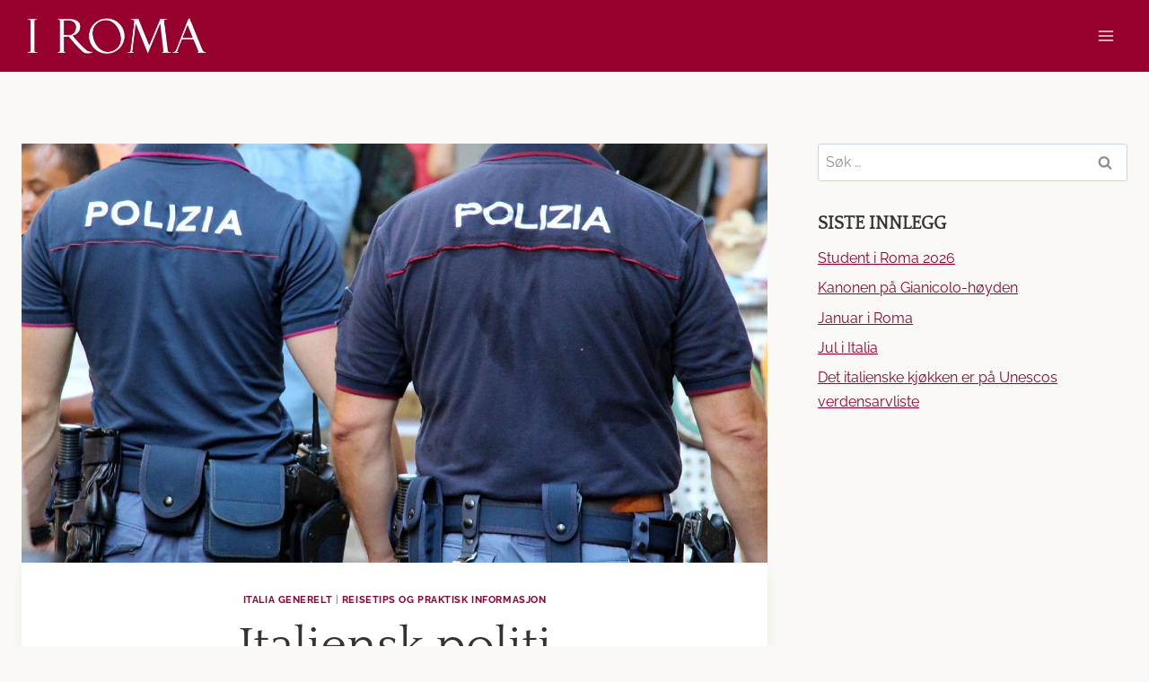

--- FILE ---
content_type: text/html; charset=UTF-8
request_url: https://iroma.no/generell-informasjon-om-italia/italiensk-politi/
body_size: 44470
content:
<!doctype html><html lang="nb-NO" class="no-js" itemtype="https://schema.org/Blog" itemscope><head><script data-no-optimize="1">var litespeed_docref=sessionStorage.getItem("litespeed_docref");litespeed_docref&&(Object.defineProperty(document,"referrer",{get:function(){return litespeed_docref}}),sessionStorage.removeItem("litespeed_docref"));</script> <meta charset="UTF-8"><meta name="viewport" content="width=device-width, initial-scale=1, minimum-scale=1"><meta name='robots' content='index, follow, max-image-preview:large, max-snippet:-1, max-video-preview:-1' /><title>Italiensk politi - I Roma</title><meta name="description" content="Hvordan fungerer politiet i Italia? Få innsikt i roller, uniformer og hva du bør vite som turist." /><link rel="canonical" href="https://iroma.no/praktisk-informasjon/italiensk-politi/" /><meta property="og:locale" content="nb_NO" /><meta property="og:type" content="article" /><meta property="og:title" content="Italiensk politi - I Roma" /><meta property="og:description" content="Hvordan fungerer politiet i Italia? Få innsikt i roller, uniformer og hva du bør vite som turist." /><meta property="og:url" content="https://iroma.no/praktisk-informasjon/italiensk-politi/" /><meta property="og:site_name" content="I Roma" /><meta property="article:publisher" content="https://www.facebook.com/pages/I-Roma/671700002866801" /><meta property="article:published_time" content="2022-03-17T13:32:52+00:00" /><meta property="article:modified_time" content="2025-08-25T13:52:00+00:00" /><meta property="og:image" content="https://iroma.no/wp-content/uploads/2022/03/polizia.jpg" /><meta property="og:image:width" content="1920" /><meta property="og:image:height" content="1920" /><meta property="og:image:type" content="image/jpeg" /><meta name="author" content="Per Olaf" /><meta name="twitter:card" content="summary_large_image" /><meta name="twitter:label1" content="Skrevet av" /><meta name="twitter:data1" content="Per Olaf" /><meta name="twitter:label2" content="Ansl. lesetid" /><meta name="twitter:data2" content="3 minutter" /> <script type="application/ld+json" class="yoast-schema-graph">{"@context":"https://schema.org","@graph":[{"@type":"Article","@id":"https://iroma.no/praktisk-informasjon/italiensk-politi/#article","isPartOf":{"@id":"https://iroma.no/praktisk-informasjon/italiensk-politi/"},"author":{"name":"Per Olaf","@id":"https://iroma.no/#/schema/person/06636865abef95efeaf87cf128f22cc5"},"headline":"Italiensk politi","datePublished":"2022-03-17T13:32:52+00:00","dateModified":"2025-08-25T13:52:00+00:00","mainEntityOfPage":{"@id":"https://iroma.no/praktisk-informasjon/italiensk-politi/"},"wordCount":206,"publisher":{"@id":"https://iroma.no/#organization"},"image":{"@id":"https://iroma.no/praktisk-informasjon/italiensk-politi/#primaryimage"},"thumbnailUrl":"https://iroma.no/wp-content/uploads/2022/03/polizia.jpg","keywords":["lov og orden","politi i Italia"],"articleSection":["Italia generelt","Reisetips og praktisk informasjon"],"inLanguage":"nb-NO"},{"@type":"WebPage","@id":"https://iroma.no/praktisk-informasjon/italiensk-politi/","url":"https://iroma.no/praktisk-informasjon/italiensk-politi/","name":"Italiensk politi - I Roma","isPartOf":{"@id":"https://iroma.no/#website"},"primaryImageOfPage":{"@id":"https://iroma.no/praktisk-informasjon/italiensk-politi/#primaryimage"},"image":{"@id":"https://iroma.no/praktisk-informasjon/italiensk-politi/#primaryimage"},"thumbnailUrl":"https://iroma.no/wp-content/uploads/2022/03/polizia.jpg","datePublished":"2022-03-17T13:32:52+00:00","dateModified":"2025-08-25T13:52:00+00:00","description":"Hvordan fungerer politiet i Italia? Få innsikt i roller, uniformer og hva du bør vite som turist.","breadcrumb":{"@id":"https://iroma.no/praktisk-informasjon/italiensk-politi/#breadcrumb"},"inLanguage":"nb-NO","potentialAction":[{"@type":"ReadAction","target":["https://iroma.no/praktisk-informasjon/italiensk-politi/"]}]},{"@type":"ImageObject","inLanguage":"nb-NO","@id":"https://iroma.no/praktisk-informasjon/italiensk-politi/#primaryimage","url":"https://iroma.no/wp-content/uploads/2022/03/polizia.jpg","contentUrl":"https://iroma.no/wp-content/uploads/2022/03/polizia.jpg","width":1920,"height":1920},{"@type":"BreadcrumbList","@id":"https://iroma.no/praktisk-informasjon/italiensk-politi/#breadcrumb","itemListElement":[{"@type":"ListItem","position":1,"name":"Hjem","item":"https://iroma.no/"},{"@type":"ListItem","position":2,"name":"Artikler","item":"https://iroma.no/innlegg/"},{"@type":"ListItem","position":3,"name":"Italiensk politi"}]},{"@type":"WebSite","@id":"https://iroma.no/#website","url":"https://iroma.no/","name":"I Roma","description":"Turer og opplevelser i Roma","publisher":{"@id":"https://iroma.no/#organization"},"potentialAction":[{"@type":"SearchAction","target":{"@type":"EntryPoint","urlTemplate":"https://iroma.no/?s={search_term_string}"},"query-input":{"@type":"PropertyValueSpecification","valueRequired":true,"valueName":"search_term_string"}}],"inLanguage":"nb-NO"},{"@type":"Organization","@id":"https://iroma.no/#organization","name":"IROMA.no","url":"https://iroma.no/","logo":{"@type":"ImageObject","inLanguage":"nb-NO","@id":"https://iroma.no/#/schema/logo/image/","url":"https://iroma.no/wp-content/uploads/2014/09/LOGO-hvit.png","contentUrl":"https://iroma.no/wp-content/uploads/2014/09/LOGO-hvit.png","width":372,"height":75,"caption":"IROMA.no"},"image":{"@id":"https://iroma.no/#/schema/logo/image/"},"sameAs":["https://www.facebook.com/pages/I-Roma/671700002866801","https://www.instagram.com/iroma.no/"]},{"@type":"Person","@id":"https://iroma.no/#/schema/person/06636865abef95efeaf87cf128f22cc5","name":"Per Olaf","image":{"@type":"ImageObject","inLanguage":"nb-NO","@id":"https://iroma.no/#/schema/person/image/","url":"https://secure.gravatar.com/avatar/f3f9fe7759cbf67d10b840a25d40c961c1c5ec1394e8849eb58addd0f0dd6613?s=96&r=g","contentUrl":"https://secure.gravatar.com/avatar/f3f9fe7759cbf67d10b840a25d40c961c1c5ec1394e8849eb58addd0f0dd6613?s=96&r=g","caption":"Per Olaf"},"url":"https://iroma.no/author/perolaf/"}]}</script> <link rel="alternate" type="application/rss+xml" title="I Roma &raquo; strøm" href="https://iroma.no/feed/" /><link rel="alternate" type="application/rss+xml" title="I Roma &raquo; kommentarstrøm" href="https://iroma.no/comments/feed/" /><link rel="alternate" title="oEmbed (JSON)" type="application/json+oembed" href="https://iroma.no/wp-json/oembed/1.0/embed?url=https%3A%2F%2Firoma.no%2Fpraktisk-informasjon%2Fitaliensk-politi%2F" /><link rel="alternate" title="oEmbed (XML)" type="text/xml+oembed" href="https://iroma.no/wp-json/oembed/1.0/embed?url=https%3A%2F%2Firoma.no%2Fpraktisk-informasjon%2Fitaliensk-politi%2F&#038;format=xml" /><style id='wp-img-auto-sizes-contain-inline-css'>img:is([sizes=auto i],[sizes^="auto," i]){contain-intrinsic-size:3000px 1500px}</style><link data-optimized="1" rel='stylesheet' id='mec-select2-style-css' href='https://iroma.no/wp-content/litespeed/css/80d42b9c9c8288cf9cc39cf5055cf958.css?ver=cf958' media='all' /><link data-optimized="1" rel='stylesheet' id='mec-font-icons-css' href='https://iroma.no/wp-content/litespeed/css/d00697f8e4171826b64c55f715a29966.css?ver=29966' media='all' /><link data-optimized="1" rel='stylesheet' id='mec-frontend-style-css' href='https://iroma.no/wp-content/litespeed/css/8a37a4fc61139fbe099b02dba42331cb.css?ver=331cb' media='all' /><link data-optimized="1" rel='stylesheet' id='mec-tooltip-style-css' href='https://iroma.no/wp-content/litespeed/css/8c21bcbf2934ab71ce9f8ffe6a49ad4f.css?ver=9ad4f' media='all' /><link data-optimized="1" rel='stylesheet' id='mec-tooltip-shadow-style-css' href='https://iroma.no/wp-content/litespeed/css/40512713bd009fd73f497544c77faee2.css?ver=faee2' media='all' /><link data-optimized="1" rel='stylesheet' id='featherlight-css' href='https://iroma.no/wp-content/litespeed/css/f4be23736f36a995714e1546922f2785.css?ver=f2785' media='all' /><link data-optimized="1" rel='stylesheet' id='mec-lity-style-css' href='https://iroma.no/wp-content/litespeed/css/469d2af1703207f941f8e96fc1c62f32.css?ver=62f32' media='all' /><link data-optimized="1" rel='stylesheet' id='mec-general-calendar-style-css' href='https://iroma.no/wp-content/litespeed/css/248fdc1e13ead9c120878ce747434d6a.css?ver=34d6a' media='all' /><style id='wp-emoji-styles-inline-css'>img.wp-smiley,img.emoji{display:inline!important;border:none!important;box-shadow:none!important;height:1em!important;width:1em!important;margin:0 0.07em!important;vertical-align:-0.1em!important;background:none!important;padding:0!important}</style><link data-optimized="1" rel='stylesheet' id='wp-block-library-css' href='https://iroma.no/wp-content/litespeed/css/5f598da2098fcd8f124ee0dd7f859d61.css?ver=59d61' media='all' /><style id='wp-block-gallery-inline-css'>.blocks-gallery-grid:not(.has-nested-images),.wp-block-gallery:not(.has-nested-images){display:flex;flex-wrap:wrap;list-style-type:none;margin:0;padding:0}.blocks-gallery-grid:not(.has-nested-images) .blocks-gallery-image,.blocks-gallery-grid:not(.has-nested-images) .blocks-gallery-item,.wp-block-gallery:not(.has-nested-images) .blocks-gallery-image,.wp-block-gallery:not(.has-nested-images) .blocks-gallery-item{display:flex;flex-direction:column;flex-grow:1;justify-content:center;margin:0 1em 1em 0;position:relative;width:calc(50% - 1em)}.blocks-gallery-grid:not(.has-nested-images) .blocks-gallery-image:nth-of-type(2n),.blocks-gallery-grid:not(.has-nested-images) .blocks-gallery-item:nth-of-type(2n),.wp-block-gallery:not(.has-nested-images) .blocks-gallery-image:nth-of-type(2n),.wp-block-gallery:not(.has-nested-images) .blocks-gallery-item:nth-of-type(2n){margin-right:0}.blocks-gallery-grid:not(.has-nested-images) .blocks-gallery-image figure,.blocks-gallery-grid:not(.has-nested-images) .blocks-gallery-item figure,.wp-block-gallery:not(.has-nested-images) .blocks-gallery-image figure,.wp-block-gallery:not(.has-nested-images) .blocks-gallery-item figure{align-items:flex-end;display:flex;height:100%;justify-content:flex-start;margin:0}.blocks-gallery-grid:not(.has-nested-images) .blocks-gallery-image img,.blocks-gallery-grid:not(.has-nested-images) .blocks-gallery-item img,.wp-block-gallery:not(.has-nested-images) .blocks-gallery-image img,.wp-block-gallery:not(.has-nested-images) .blocks-gallery-item img{display:block;height:auto;max-width:100%;width:auto}.blocks-gallery-grid:not(.has-nested-images) .blocks-gallery-image figcaption,.blocks-gallery-grid:not(.has-nested-images) .blocks-gallery-item figcaption,.wp-block-gallery:not(.has-nested-images) .blocks-gallery-image figcaption,.wp-block-gallery:not(.has-nested-images) .blocks-gallery-item figcaption{background:linear-gradient(0deg,#000000b3,#0000004d 70%,#0000);bottom:0;box-sizing:border-box;color:#fff;font-size:.8em;margin:0;max-height:100%;overflow:auto;padding:3em .77em .7em;position:absolute;text-align:center;width:100%;z-index:2}.blocks-gallery-grid:not(.has-nested-images) .blocks-gallery-image figcaption img,.blocks-gallery-grid:not(.has-nested-images) .blocks-gallery-item figcaption img,.wp-block-gallery:not(.has-nested-images) .blocks-gallery-image figcaption img,.wp-block-gallery:not(.has-nested-images) .blocks-gallery-item figcaption img{display:inline}.blocks-gallery-grid:not(.has-nested-images) figcaption,.wp-block-gallery:not(.has-nested-images) figcaption{flex-grow:1}.blocks-gallery-grid:not(.has-nested-images).is-cropped .blocks-gallery-image a,.blocks-gallery-grid:not(.has-nested-images).is-cropped .blocks-gallery-image img,.blocks-gallery-grid:not(.has-nested-images).is-cropped .blocks-gallery-item a,.blocks-gallery-grid:not(.has-nested-images).is-cropped .blocks-gallery-item img,.wp-block-gallery:not(.has-nested-images).is-cropped .blocks-gallery-image a,.wp-block-gallery:not(.has-nested-images).is-cropped .blocks-gallery-image img,.wp-block-gallery:not(.has-nested-images).is-cropped .blocks-gallery-item a,.wp-block-gallery:not(.has-nested-images).is-cropped .blocks-gallery-item img{flex:1;height:100%;object-fit:cover;width:100%}.blocks-gallery-grid:not(.has-nested-images).columns-1 .blocks-gallery-image,.blocks-gallery-grid:not(.has-nested-images).columns-1 .blocks-gallery-item,.wp-block-gallery:not(.has-nested-images).columns-1 .blocks-gallery-image,.wp-block-gallery:not(.has-nested-images).columns-1 .blocks-gallery-item{margin-right:0;width:100%}@media (min-width:600px){.blocks-gallery-grid:not(.has-nested-images).columns-3 .blocks-gallery-image,.blocks-gallery-grid:not(.has-nested-images).columns-3 .blocks-gallery-item,.wp-block-gallery:not(.has-nested-images).columns-3 .blocks-gallery-image,.wp-block-gallery:not(.has-nested-images).columns-3 .blocks-gallery-item{margin-right:1em;width:calc(33.33333% - .66667em)}.blocks-gallery-grid:not(.has-nested-images).columns-4 .blocks-gallery-image,.blocks-gallery-grid:not(.has-nested-images).columns-4 .blocks-gallery-item,.wp-block-gallery:not(.has-nested-images).columns-4 .blocks-gallery-image,.wp-block-gallery:not(.has-nested-images).columns-4 .blocks-gallery-item{margin-right:1em;width:calc(25% - .75em)}.blocks-gallery-grid:not(.has-nested-images).columns-5 .blocks-gallery-image,.blocks-gallery-grid:not(.has-nested-images).columns-5 .blocks-gallery-item,.wp-block-gallery:not(.has-nested-images).columns-5 .blocks-gallery-image,.wp-block-gallery:not(.has-nested-images).columns-5 .blocks-gallery-item{margin-right:1em;width:calc(20% - .8em)}.blocks-gallery-grid:not(.has-nested-images).columns-6 .blocks-gallery-image,.blocks-gallery-grid:not(.has-nested-images).columns-6 .blocks-gallery-item,.wp-block-gallery:not(.has-nested-images).columns-6 .blocks-gallery-image,.wp-block-gallery:not(.has-nested-images).columns-6 .blocks-gallery-item{margin-right:1em;width:calc(16.66667% - .83333em)}.blocks-gallery-grid:not(.has-nested-images).columns-7 .blocks-gallery-image,.blocks-gallery-grid:not(.has-nested-images).columns-7 .blocks-gallery-item,.wp-block-gallery:not(.has-nested-images).columns-7 .blocks-gallery-image,.wp-block-gallery:not(.has-nested-images).columns-7 .blocks-gallery-item{margin-right:1em;width:calc(14.28571% - .85714em)}.blocks-gallery-grid:not(.has-nested-images).columns-8 .blocks-gallery-image,.blocks-gallery-grid:not(.has-nested-images).columns-8 .blocks-gallery-item,.wp-block-gallery:not(.has-nested-images).columns-8 .blocks-gallery-image,.wp-block-gallery:not(.has-nested-images).columns-8 .blocks-gallery-item{margin-right:1em;width:calc(12.5% - .875em)}.blocks-gallery-grid:not(.has-nested-images).columns-1 .blocks-gallery-image:nth-of-type(1n),.blocks-gallery-grid:not(.has-nested-images).columns-1 .blocks-gallery-item:nth-of-type(1n),.blocks-gallery-grid:not(.has-nested-images).columns-2 .blocks-gallery-image:nth-of-type(2n),.blocks-gallery-grid:not(.has-nested-images).columns-2 .blocks-gallery-item:nth-of-type(2n),.blocks-gallery-grid:not(.has-nested-images).columns-3 .blocks-gallery-image:nth-of-type(3n),.blocks-gallery-grid:not(.has-nested-images).columns-3 .blocks-gallery-item:nth-of-type(3n),.blocks-gallery-grid:not(.has-nested-images).columns-4 .blocks-gallery-image:nth-of-type(4n),.blocks-gallery-grid:not(.has-nested-images).columns-4 .blocks-gallery-item:nth-of-type(4n),.blocks-gallery-grid:not(.has-nested-images).columns-5 .blocks-gallery-image:nth-of-type(5n),.blocks-gallery-grid:not(.has-nested-images).columns-5 .blocks-gallery-item:nth-of-type(5n),.blocks-gallery-grid:not(.has-nested-images).columns-6 .blocks-gallery-image:nth-of-type(6n),.blocks-gallery-grid:not(.has-nested-images).columns-6 .blocks-gallery-item:nth-of-type(6n),.blocks-gallery-grid:not(.has-nested-images).columns-7 .blocks-gallery-image:nth-of-type(7n),.blocks-gallery-grid:not(.has-nested-images).columns-7 .blocks-gallery-item:nth-of-type(7n),.blocks-gallery-grid:not(.has-nested-images).columns-8 .blocks-gallery-image:nth-of-type(8n),.blocks-gallery-grid:not(.has-nested-images).columns-8 .blocks-gallery-item:nth-of-type(8n),.wp-block-gallery:not(.has-nested-images).columns-1 .blocks-gallery-image:nth-of-type(1n),.wp-block-gallery:not(.has-nested-images).columns-1 .blocks-gallery-item:nth-of-type(1n),.wp-block-gallery:not(.has-nested-images).columns-2 .blocks-gallery-image:nth-of-type(2n),.wp-block-gallery:not(.has-nested-images).columns-2 .blocks-gallery-item:nth-of-type(2n),.wp-block-gallery:not(.has-nested-images).columns-3 .blocks-gallery-image:nth-of-type(3n),.wp-block-gallery:not(.has-nested-images).columns-3 .blocks-gallery-item:nth-of-type(3n),.wp-block-gallery:not(.has-nested-images).columns-4 .blocks-gallery-image:nth-of-type(4n),.wp-block-gallery:not(.has-nested-images).columns-4 .blocks-gallery-item:nth-of-type(4n),.wp-block-gallery:not(.has-nested-images).columns-5 .blocks-gallery-image:nth-of-type(5n),.wp-block-gallery:not(.has-nested-images).columns-5 .blocks-gallery-item:nth-of-type(5n),.wp-block-gallery:not(.has-nested-images).columns-6 .blocks-gallery-image:nth-of-type(6n),.wp-block-gallery:not(.has-nested-images).columns-6 .blocks-gallery-item:nth-of-type(6n),.wp-block-gallery:not(.has-nested-images).columns-7 .blocks-gallery-image:nth-of-type(7n),.wp-block-gallery:not(.has-nested-images).columns-7 .blocks-gallery-item:nth-of-type(7n),.wp-block-gallery:not(.has-nested-images).columns-8 .blocks-gallery-image:nth-of-type(8n),.wp-block-gallery:not(.has-nested-images).columns-8 .blocks-gallery-item:nth-of-type(8n){margin-right:0}}.blocks-gallery-grid:not(.has-nested-images) .blocks-gallery-image:last-child,.blocks-gallery-grid:not(.has-nested-images) .blocks-gallery-item:last-child,.wp-block-gallery:not(.has-nested-images) .blocks-gallery-image:last-child,.wp-block-gallery:not(.has-nested-images) .blocks-gallery-item:last-child{margin-right:0}.blocks-gallery-grid:not(.has-nested-images).alignleft,.blocks-gallery-grid:not(.has-nested-images).alignright,.wp-block-gallery:not(.has-nested-images).alignleft,.wp-block-gallery:not(.has-nested-images).alignright{max-width:420px;width:100%}.blocks-gallery-grid:not(.has-nested-images).aligncenter .blocks-gallery-item figure,.wp-block-gallery:not(.has-nested-images).aligncenter .blocks-gallery-item figure{justify-content:center}.wp-block-gallery:not(.is-cropped) .blocks-gallery-item{align-self:flex-start}figure.wp-block-gallery.has-nested-images{align-items:normal}.wp-block-gallery.has-nested-images figure.wp-block-image:not(#individual-image){margin:0;width:calc(50% - var(--wp--style--unstable-gallery-gap, 16px)/2)}.wp-block-gallery.has-nested-images figure.wp-block-image{box-sizing:border-box;display:flex;flex-direction:column;flex-grow:1;justify-content:center;max-width:100%;position:relative}.wp-block-gallery.has-nested-images figure.wp-block-image>a,.wp-block-gallery.has-nested-images figure.wp-block-image>div{flex-direction:column;flex-grow:1;margin:0}.wp-block-gallery.has-nested-images figure.wp-block-image img{display:block;height:auto;max-width:100%!important;width:auto}.wp-block-gallery.has-nested-images figure.wp-block-image figcaption,.wp-block-gallery.has-nested-images figure.wp-block-image:has(figcaption):before{bottom:0;left:0;max-height:100%;position:absolute;right:0}.wp-block-gallery.has-nested-images figure.wp-block-image:has(figcaption):before{backdrop-filter:blur(3px);content:"";height:100%;-webkit-mask-image:linear-gradient(0deg,#000 20%,#0000);mask-image:linear-gradient(0deg,#000 20%,#0000);max-height:40%;pointer-events:none}.wp-block-gallery.has-nested-images figure.wp-block-image figcaption{box-sizing:border-box;color:#fff;font-size:13px;margin:0;overflow:auto;padding:1em;text-align:center;text-shadow:0 0 1.5px #000}.wp-block-gallery.has-nested-images figure.wp-block-image figcaption::-webkit-scrollbar{height:12px;width:12px}.wp-block-gallery.has-nested-images figure.wp-block-image figcaption::-webkit-scrollbar-track{background-color:initial}.wp-block-gallery.has-nested-images figure.wp-block-image figcaption::-webkit-scrollbar-thumb{background-clip:padding-box;background-color:initial;border:3px solid #0000;border-radius:8px}.wp-block-gallery.has-nested-images figure.wp-block-image figcaption:focus-within::-webkit-scrollbar-thumb,.wp-block-gallery.has-nested-images figure.wp-block-image figcaption:focus::-webkit-scrollbar-thumb,.wp-block-gallery.has-nested-images figure.wp-block-image figcaption:hover::-webkit-scrollbar-thumb{background-color:#fffc}.wp-block-gallery.has-nested-images figure.wp-block-image figcaption{scrollbar-color:#0000 #0000;scrollbar-gutter:stable both-edges;scrollbar-width:thin}.wp-block-gallery.has-nested-images figure.wp-block-image figcaption:focus,.wp-block-gallery.has-nested-images figure.wp-block-image figcaption:focus-within,.wp-block-gallery.has-nested-images figure.wp-block-image figcaption:hover{scrollbar-color:#fffc #0000}.wp-block-gallery.has-nested-images figure.wp-block-image figcaption{will-change:transform}@media (hover:none){.wp-block-gallery.has-nested-images figure.wp-block-image figcaption{scrollbar-color:#fffc #0000}}.wp-block-gallery.has-nested-images figure.wp-block-image figcaption{background:linear-gradient(0deg,#0006,#0000)}.wp-block-gallery.has-nested-images figure.wp-block-image figcaption img{display:inline}.wp-block-gallery.has-nested-images figure.wp-block-image figcaption a{color:inherit}.wp-block-gallery.has-nested-images figure.wp-block-image.has-custom-border img{box-sizing:border-box}.wp-block-gallery.has-nested-images figure.wp-block-image.has-custom-border>a,.wp-block-gallery.has-nested-images figure.wp-block-image.has-custom-border>div,.wp-block-gallery.has-nested-images figure.wp-block-image.is-style-rounded>a,.wp-block-gallery.has-nested-images figure.wp-block-image.is-style-rounded>div{flex:1 1 auto}.wp-block-gallery.has-nested-images figure.wp-block-image.has-custom-border figcaption,.wp-block-gallery.has-nested-images figure.wp-block-image.is-style-rounded figcaption{background:none;color:inherit;flex:initial;margin:0;padding:10px 10px 9px;position:relative;text-shadow:none}.wp-block-gallery.has-nested-images figure.wp-block-image.has-custom-border:before,.wp-block-gallery.has-nested-images figure.wp-block-image.is-style-rounded:before{content:none}.wp-block-gallery.has-nested-images figcaption{flex-basis:100%;flex-grow:1;text-align:center}.wp-block-gallery.has-nested-images:not(.is-cropped) figure.wp-block-image:not(#individual-image){margin-bottom:auto;margin-top:0}.wp-block-gallery.has-nested-images.is-cropped figure.wp-block-image:not(#individual-image){align-self:inherit}.wp-block-gallery.has-nested-images.is-cropped figure.wp-block-image:not(#individual-image)>a,.wp-block-gallery.has-nested-images.is-cropped figure.wp-block-image:not(#individual-image)>div:not(.components-drop-zone){display:flex}.wp-block-gallery.has-nested-images.is-cropped figure.wp-block-image:not(#individual-image) a,.wp-block-gallery.has-nested-images.is-cropped figure.wp-block-image:not(#individual-image) img{flex:1 0 0%;height:100%;object-fit:cover;width:100%}.wp-block-gallery.has-nested-images.columns-1 figure.wp-block-image:not(#individual-image){width:100%}@media (min-width:600px){.wp-block-gallery.has-nested-images.columns-3 figure.wp-block-image:not(#individual-image){width:calc(33.33333% - var(--wp--style--unstable-gallery-gap, 16px)*.66667)}.wp-block-gallery.has-nested-images.columns-4 figure.wp-block-image:not(#individual-image){width:calc(25% - var(--wp--style--unstable-gallery-gap, 16px)*.75)}.wp-block-gallery.has-nested-images.columns-5 figure.wp-block-image:not(#individual-image){width:calc(20% - var(--wp--style--unstable-gallery-gap, 16px)*.8)}.wp-block-gallery.has-nested-images.columns-6 figure.wp-block-image:not(#individual-image){width:calc(16.66667% - var(--wp--style--unstable-gallery-gap, 16px)*.83333)}.wp-block-gallery.has-nested-images.columns-7 figure.wp-block-image:not(#individual-image){width:calc(14.28571% - var(--wp--style--unstable-gallery-gap, 16px)*.85714)}.wp-block-gallery.has-nested-images.columns-8 figure.wp-block-image:not(#individual-image){width:calc(12.5% - var(--wp--style--unstable-gallery-gap, 16px)*.875)}.wp-block-gallery.has-nested-images.columns-default figure.wp-block-image:not(#individual-image){width:calc(33.33% - var(--wp--style--unstable-gallery-gap, 16px)*.66667)}.wp-block-gallery.has-nested-images.columns-default figure.wp-block-image:not(#individual-image):first-child:nth-last-child(2),.wp-block-gallery.has-nested-images.columns-default figure.wp-block-image:not(#individual-image):first-child:nth-last-child(2)~figure.wp-block-image:not(#individual-image){width:calc(50% - var(--wp--style--unstable-gallery-gap, 16px)*.5)}.wp-block-gallery.has-nested-images.columns-default figure.wp-block-image:not(#individual-image):first-child:last-child{width:100%}}.wp-block-gallery.has-nested-images.alignleft,.wp-block-gallery.has-nested-images.alignright{max-width:420px;width:100%}.wp-block-gallery.has-nested-images.aligncenter{justify-content:center}</style><style id='wp-block-heading-inline-css'>h1:where(.wp-block-heading).has-background,h2:where(.wp-block-heading).has-background,h3:where(.wp-block-heading).has-background,h4:where(.wp-block-heading).has-background,h5:where(.wp-block-heading).has-background,h6:where(.wp-block-heading).has-background{padding:1.25em 2.375em}h1.has-text-align-left[style*=writing-mode]:where([style*=vertical-lr]),h1.has-text-align-right[style*=writing-mode]:where([style*=vertical-rl]),h2.has-text-align-left[style*=writing-mode]:where([style*=vertical-lr]),h2.has-text-align-right[style*=writing-mode]:where([style*=vertical-rl]),h3.has-text-align-left[style*=writing-mode]:where([style*=vertical-lr]),h3.has-text-align-right[style*=writing-mode]:where([style*=vertical-rl]),h4.has-text-align-left[style*=writing-mode]:where([style*=vertical-lr]),h4.has-text-align-right[style*=writing-mode]:where([style*=vertical-rl]),h5.has-text-align-left[style*=writing-mode]:where([style*=vertical-lr]),h5.has-text-align-right[style*=writing-mode]:where([style*=vertical-rl]),h6.has-text-align-left[style*=writing-mode]:where([style*=vertical-lr]),h6.has-text-align-right[style*=writing-mode]:where([style*=vertical-rl]){rotate:180deg}</style><style id='wp-block-image-inline-css'>.wp-block-image>a,.wp-block-image>figure>a{display:inline-block}.wp-block-image img{box-sizing:border-box;height:auto;max-width:100%;vertical-align:bottom}@media not (prefers-reduced-motion){.wp-block-image img.hide{visibility:hidden}.wp-block-image img.show{animation:show-content-image .4s}}.wp-block-image[style*=border-radius] img,.wp-block-image[style*=border-radius]>a{border-radius:inherit}.wp-block-image.has-custom-border img{box-sizing:border-box}.wp-block-image.aligncenter{text-align:center}.wp-block-image.alignfull>a,.wp-block-image.alignwide>a{width:100%}.wp-block-image.alignfull img,.wp-block-image.alignwide img{height:auto;width:100%}.wp-block-image .aligncenter,.wp-block-image .alignleft,.wp-block-image .alignright,.wp-block-image.aligncenter,.wp-block-image.alignleft,.wp-block-image.alignright{display:table}.wp-block-image .aligncenter>figcaption,.wp-block-image .alignleft>figcaption,.wp-block-image .alignright>figcaption,.wp-block-image.aligncenter>figcaption,.wp-block-image.alignleft>figcaption,.wp-block-image.alignright>figcaption{caption-side:bottom;display:table-caption}.wp-block-image .alignleft{float:left;margin:.5em 1em .5em 0}.wp-block-image .alignright{float:right;margin:.5em 0 .5em 1em}.wp-block-image .aligncenter{margin-left:auto;margin-right:auto}.wp-block-image :where(figcaption){margin-bottom:1em;margin-top:.5em}.wp-block-image.is-style-circle-mask img{border-radius:9999px}@supports ((-webkit-mask-image:none) or (mask-image:none)) or (-webkit-mask-image:none){.wp-block-image.is-style-circle-mask img{border-radius:0;-webkit-mask-image:url('data:image/svg+xml;utf8,<svg viewBox="0 0 100 100" xmlns="http://www.w3.org/2000/svg"><circle cx="50" cy="50" r="50"/></svg>');mask-image:url('data:image/svg+xml;utf8,<svg viewBox="0 0 100 100" xmlns="http://www.w3.org/2000/svg"><circle cx="50" cy="50" r="50"/></svg>');mask-mode:alpha;-webkit-mask-position:center;mask-position:center;-webkit-mask-repeat:no-repeat;mask-repeat:no-repeat;-webkit-mask-size:contain;mask-size:contain}}:root :where(.wp-block-image.is-style-rounded img,.wp-block-image .is-style-rounded img){border-radius:9999px}.wp-block-image figure{margin:0}.wp-lightbox-container{display:flex;flex-direction:column;position:relative}.wp-lightbox-container img{cursor:zoom-in}.wp-lightbox-container img:hover+button{opacity:1}.wp-lightbox-container button{align-items:center;backdrop-filter:blur(16px) saturate(180%);background-color:#5a5a5a40;border:none;border-radius:4px;cursor:zoom-in;display:flex;height:20px;justify-content:center;opacity:0;padding:0;position:absolute;right:16px;text-align:center;top:16px;width:20px;z-index:100}@media not (prefers-reduced-motion){.wp-lightbox-container button{transition:opacity .2s ease}}.wp-lightbox-container button:focus-visible{outline:3px auto #5a5a5a40;outline:3px auto -webkit-focus-ring-color;outline-offset:3px}.wp-lightbox-container button:hover{cursor:pointer;opacity:1}.wp-lightbox-container button:focus{opacity:1}.wp-lightbox-container button:focus,.wp-lightbox-container button:hover,.wp-lightbox-container button:not(:hover):not(:active):not(.has-background){background-color:#5a5a5a40;border:none}.wp-lightbox-overlay{box-sizing:border-box;cursor:zoom-out;height:100vh;left:0;overflow:hidden;position:fixed;top:0;visibility:hidden;width:100%;z-index:100000}.wp-lightbox-overlay .close-button{align-items:center;cursor:pointer;display:flex;justify-content:center;min-height:40px;min-width:40px;padding:0;position:absolute;right:calc(env(safe-area-inset-right) + 16px);top:calc(env(safe-area-inset-top) + 16px);z-index:5000000}.wp-lightbox-overlay .close-button:focus,.wp-lightbox-overlay .close-button:hover,.wp-lightbox-overlay .close-button:not(:hover):not(:active):not(.has-background){background:none;border:none}.wp-lightbox-overlay .lightbox-image-container{height:var(--wp--lightbox-container-height);left:50%;overflow:hidden;position:absolute;top:50%;transform:translate(-50%,-50%);transform-origin:top left;width:var(--wp--lightbox-container-width);z-index:9999999999}.wp-lightbox-overlay .wp-block-image{align-items:center;box-sizing:border-box;display:flex;height:100%;justify-content:center;margin:0;position:relative;transform-origin:0 0;width:100%;z-index:3000000}.wp-lightbox-overlay .wp-block-image img{height:var(--wp--lightbox-image-height);min-height:var(--wp--lightbox-image-height);min-width:var(--wp--lightbox-image-width);width:var(--wp--lightbox-image-width)}.wp-lightbox-overlay .wp-block-image figcaption{display:none}.wp-lightbox-overlay button{background:none;border:none}.wp-lightbox-overlay .scrim{background-color:#fff;height:100%;opacity:.9;position:absolute;width:100%;z-index:2000000}.wp-lightbox-overlay.active{visibility:visible}@media not (prefers-reduced-motion){.wp-lightbox-overlay.active{animation:turn-on-visibility .25s both}.wp-lightbox-overlay.active img{animation:turn-on-visibility .35s both}.wp-lightbox-overlay.show-closing-animation:not(.active){animation:turn-off-visibility .35s both}.wp-lightbox-overlay.show-closing-animation:not(.active) img{animation:turn-off-visibility .25s both}.wp-lightbox-overlay.zoom.active{animation:none;opacity:1;visibility:visible}.wp-lightbox-overlay.zoom.active .lightbox-image-container{animation:lightbox-zoom-in .4s}.wp-lightbox-overlay.zoom.active .lightbox-image-container img{animation:none}.wp-lightbox-overlay.zoom.active .scrim{animation:turn-on-visibility .4s forwards}.wp-lightbox-overlay.zoom.show-closing-animation:not(.active){animation:none}.wp-lightbox-overlay.zoom.show-closing-animation:not(.active) .lightbox-image-container{animation:lightbox-zoom-out .4s}.wp-lightbox-overlay.zoom.show-closing-animation:not(.active) .lightbox-image-container img{animation:none}.wp-lightbox-overlay.zoom.show-closing-animation:not(.active) .scrim{animation:turn-off-visibility .4s forwards}}@keyframes show-content-image{0%{visibility:hidden}99%{visibility:hidden}to{visibility:visible}}@keyframes turn-on-visibility{0%{opacity:0}to{opacity:1}}@keyframes turn-off-visibility{0%{opacity:1;visibility:visible}99%{opacity:0;visibility:visible}to{opacity:0;visibility:hidden}}@keyframes lightbox-zoom-in{0%{transform:translate(calc((-100vw + var(--wp--lightbox-scrollbar-width))/2 + var(--wp--lightbox-initial-left-position)),calc(-50vh + var(--wp--lightbox-initial-top-position))) scale(var(--wp--lightbox-scale))}to{transform:translate(-50%,-50%) scale(1)}}@keyframes lightbox-zoom-out{0%{transform:translate(-50%,-50%) scale(1);visibility:visible}99%{visibility:visible}to{transform:translate(calc((-100vw + var(--wp--lightbox-scrollbar-width))/2 + var(--wp--lightbox-initial-left-position)),calc(-50vh + var(--wp--lightbox-initial-top-position))) scale(var(--wp--lightbox-scale));visibility:hidden}}
/*# sourceURL=https://iroma.no/wp-includes/blocks/image/style.min.css */</style><style id='wp-block-paragraph-inline-css'>.is-small-text{font-size:.875em}.is-regular-text{font-size:1em}.is-large-text{font-size:2.25em}.is-larger-text{font-size:3em}.has-drop-cap:not(:focus):first-letter{float:left;font-size:8.4em;font-style:normal;font-weight:100;line-height:.68;margin:.05em .1em 0 0;text-transform:uppercase}body.rtl .has-drop-cap:not(:focus):first-letter{float:none;margin-left:.1em}p.has-drop-cap.has-background{overflow:hidden}:root :where(p.has-background){padding:1.25em 2.375em}:where(p.has-text-color:not(.has-link-color)) a{color:inherit}p.has-text-align-left[style*="writing-mode:vertical-lr"],p.has-text-align-right[style*="writing-mode:vertical-rl"]{rotate:180deg}</style><style id='global-styles-inline-css'>:root{--wp--preset--aspect-ratio--square:1;--wp--preset--aspect-ratio--4-3:4/3;--wp--preset--aspect-ratio--3-4:3/4;--wp--preset--aspect-ratio--3-2:3/2;--wp--preset--aspect-ratio--2-3:2/3;--wp--preset--aspect-ratio--16-9:16/9;--wp--preset--aspect-ratio--9-16:9/16;--wp--preset--color--black:#000000;--wp--preset--color--cyan-bluish-gray:#abb8c3;--wp--preset--color--white:#ffffff;--wp--preset--color--pale-pink:#f78da7;--wp--preset--color--vivid-red:#cf2e2e;--wp--preset--color--luminous-vivid-orange:#ff6900;--wp--preset--color--luminous-vivid-amber:#fcb900;--wp--preset--color--light-green-cyan:#7bdcb5;--wp--preset--color--vivid-green-cyan:#00d084;--wp--preset--color--pale-cyan-blue:#8ed1fc;--wp--preset--color--vivid-cyan-blue:#0693e3;--wp--preset--color--vivid-purple:#9b51e0;--wp--preset--color--theme-palette-1:var(--global-palette1);--wp--preset--color--theme-palette-2:var(--global-palette2);--wp--preset--color--theme-palette-3:var(--global-palette3);--wp--preset--color--theme-palette-4:var(--global-palette4);--wp--preset--color--theme-palette-5:var(--global-palette5);--wp--preset--color--theme-palette-6:var(--global-palette6);--wp--preset--color--theme-palette-7:var(--global-palette7);--wp--preset--color--theme-palette-8:var(--global-palette8);--wp--preset--color--theme-palette-9:var(--global-palette9);--wp--preset--color--theme-palette-10:var(--global-palette10);--wp--preset--color--theme-palette-11:var(--global-palette11);--wp--preset--color--theme-palette-12:var(--global-palette12);--wp--preset--color--theme-palette-13:var(--global-palette13);--wp--preset--color--theme-palette-14:var(--global-palette14);--wp--preset--color--theme-palette-15:var(--global-palette15);--wp--preset--gradient--vivid-cyan-blue-to-vivid-purple:linear-gradient(135deg,rgb(6,147,227) 0%,rgb(155,81,224) 100%);--wp--preset--gradient--light-green-cyan-to-vivid-green-cyan:linear-gradient(135deg,rgb(122,220,180) 0%,rgb(0,208,130) 100%);--wp--preset--gradient--luminous-vivid-amber-to-luminous-vivid-orange:linear-gradient(135deg,rgb(252,185,0) 0%,rgb(255,105,0) 100%);--wp--preset--gradient--luminous-vivid-orange-to-vivid-red:linear-gradient(135deg,rgb(255,105,0) 0%,rgb(207,46,46) 100%);--wp--preset--gradient--very-light-gray-to-cyan-bluish-gray:linear-gradient(135deg,rgb(238,238,238) 0%,rgb(169,184,195) 100%);--wp--preset--gradient--cool-to-warm-spectrum:linear-gradient(135deg,rgb(74,234,220) 0%,rgb(151,120,209) 20%,rgb(207,42,186) 40%,rgb(238,44,130) 60%,rgb(251,105,98) 80%,rgb(254,248,76) 100%);--wp--preset--gradient--blush-light-purple:linear-gradient(135deg,rgb(255,206,236) 0%,rgb(152,150,240) 100%);--wp--preset--gradient--blush-bordeaux:linear-gradient(135deg,rgb(254,205,165) 0%,rgb(254,45,45) 50%,rgb(107,0,62) 100%);--wp--preset--gradient--luminous-dusk:linear-gradient(135deg,rgb(255,203,112) 0%,rgb(199,81,192) 50%,rgb(65,88,208) 100%);--wp--preset--gradient--pale-ocean:linear-gradient(135deg,rgb(255,245,203) 0%,rgb(182,227,212) 50%,rgb(51,167,181) 100%);--wp--preset--gradient--electric-grass:linear-gradient(135deg,rgb(202,248,128) 0%,rgb(113,206,126) 100%);--wp--preset--gradient--midnight:linear-gradient(135deg,rgb(2,3,129) 0%,rgb(40,116,252) 100%);--wp--preset--font-size--small:var(--global-font-size-small);--wp--preset--font-size--medium:var(--global-font-size-medium);--wp--preset--font-size--large:var(--global-font-size-large);--wp--preset--font-size--x-large:42px;--wp--preset--font-size--larger:var(--global-font-size-larger);--wp--preset--font-size--xxlarge:var(--global-font-size-xxlarge);--wp--preset--spacing--20:0.44rem;--wp--preset--spacing--30:0.67rem;--wp--preset--spacing--40:1rem;--wp--preset--spacing--50:1.5rem;--wp--preset--spacing--60:2.25rem;--wp--preset--spacing--70:3.38rem;--wp--preset--spacing--80:5.06rem;--wp--preset--shadow--natural:6px 6px 9px rgba(0, 0, 0, 0.2);--wp--preset--shadow--deep:12px 12px 50px rgba(0, 0, 0, 0.4);--wp--preset--shadow--sharp:6px 6px 0px rgba(0, 0, 0, 0.2);--wp--preset--shadow--outlined:6px 6px 0px -3px rgb(255, 255, 255), 6px 6px rgb(0, 0, 0);--wp--preset--shadow--crisp:6px 6px 0px rgb(0, 0, 0)}:where(.is-layout-flex){gap:.5em}:where(.is-layout-grid){gap:.5em}body .is-layout-flex{display:flex}.is-layout-flex{flex-wrap:wrap;align-items:center}.is-layout-flex>:is(*,div){margin:0}body .is-layout-grid{display:grid}.is-layout-grid>:is(*,div){margin:0}:where(.wp-block-columns.is-layout-flex){gap:2em}:where(.wp-block-columns.is-layout-grid){gap:2em}:where(.wp-block-post-template.is-layout-flex){gap:1.25em}:where(.wp-block-post-template.is-layout-grid){gap:1.25em}.has-black-color{color:var(--wp--preset--color--black)!important}.has-cyan-bluish-gray-color{color:var(--wp--preset--color--cyan-bluish-gray)!important}.has-white-color{color:var(--wp--preset--color--white)!important}.has-pale-pink-color{color:var(--wp--preset--color--pale-pink)!important}.has-vivid-red-color{color:var(--wp--preset--color--vivid-red)!important}.has-luminous-vivid-orange-color{color:var(--wp--preset--color--luminous-vivid-orange)!important}.has-luminous-vivid-amber-color{color:var(--wp--preset--color--luminous-vivid-amber)!important}.has-light-green-cyan-color{color:var(--wp--preset--color--light-green-cyan)!important}.has-vivid-green-cyan-color{color:var(--wp--preset--color--vivid-green-cyan)!important}.has-pale-cyan-blue-color{color:var(--wp--preset--color--pale-cyan-blue)!important}.has-vivid-cyan-blue-color{color:var(--wp--preset--color--vivid-cyan-blue)!important}.has-vivid-purple-color{color:var(--wp--preset--color--vivid-purple)!important}.has-black-background-color{background-color:var(--wp--preset--color--black)!important}.has-cyan-bluish-gray-background-color{background-color:var(--wp--preset--color--cyan-bluish-gray)!important}.has-white-background-color{background-color:var(--wp--preset--color--white)!important}.has-pale-pink-background-color{background-color:var(--wp--preset--color--pale-pink)!important}.has-vivid-red-background-color{background-color:var(--wp--preset--color--vivid-red)!important}.has-luminous-vivid-orange-background-color{background-color:var(--wp--preset--color--luminous-vivid-orange)!important}.has-luminous-vivid-amber-background-color{background-color:var(--wp--preset--color--luminous-vivid-amber)!important}.has-light-green-cyan-background-color{background-color:var(--wp--preset--color--light-green-cyan)!important}.has-vivid-green-cyan-background-color{background-color:var(--wp--preset--color--vivid-green-cyan)!important}.has-pale-cyan-blue-background-color{background-color:var(--wp--preset--color--pale-cyan-blue)!important}.has-vivid-cyan-blue-background-color{background-color:var(--wp--preset--color--vivid-cyan-blue)!important}.has-vivid-purple-background-color{background-color:var(--wp--preset--color--vivid-purple)!important}.has-black-border-color{border-color:var(--wp--preset--color--black)!important}.has-cyan-bluish-gray-border-color{border-color:var(--wp--preset--color--cyan-bluish-gray)!important}.has-white-border-color{border-color:var(--wp--preset--color--white)!important}.has-pale-pink-border-color{border-color:var(--wp--preset--color--pale-pink)!important}.has-vivid-red-border-color{border-color:var(--wp--preset--color--vivid-red)!important}.has-luminous-vivid-orange-border-color{border-color:var(--wp--preset--color--luminous-vivid-orange)!important}.has-luminous-vivid-amber-border-color{border-color:var(--wp--preset--color--luminous-vivid-amber)!important}.has-light-green-cyan-border-color{border-color:var(--wp--preset--color--light-green-cyan)!important}.has-vivid-green-cyan-border-color{border-color:var(--wp--preset--color--vivid-green-cyan)!important}.has-pale-cyan-blue-border-color{border-color:var(--wp--preset--color--pale-cyan-blue)!important}.has-vivid-cyan-blue-border-color{border-color:var(--wp--preset--color--vivid-cyan-blue)!important}.has-vivid-purple-border-color{border-color:var(--wp--preset--color--vivid-purple)!important}.has-vivid-cyan-blue-to-vivid-purple-gradient-background{background:var(--wp--preset--gradient--vivid-cyan-blue-to-vivid-purple)!important}.has-light-green-cyan-to-vivid-green-cyan-gradient-background{background:var(--wp--preset--gradient--light-green-cyan-to-vivid-green-cyan)!important}.has-luminous-vivid-amber-to-luminous-vivid-orange-gradient-background{background:var(--wp--preset--gradient--luminous-vivid-amber-to-luminous-vivid-orange)!important}.has-luminous-vivid-orange-to-vivid-red-gradient-background{background:var(--wp--preset--gradient--luminous-vivid-orange-to-vivid-red)!important}.has-very-light-gray-to-cyan-bluish-gray-gradient-background{background:var(--wp--preset--gradient--very-light-gray-to-cyan-bluish-gray)!important}.has-cool-to-warm-spectrum-gradient-background{background:var(--wp--preset--gradient--cool-to-warm-spectrum)!important}.has-blush-light-purple-gradient-background{background:var(--wp--preset--gradient--blush-light-purple)!important}.has-blush-bordeaux-gradient-background{background:var(--wp--preset--gradient--blush-bordeaux)!important}.has-luminous-dusk-gradient-background{background:var(--wp--preset--gradient--luminous-dusk)!important}.has-pale-ocean-gradient-background{background:var(--wp--preset--gradient--pale-ocean)!important}.has-electric-grass-gradient-background{background:var(--wp--preset--gradient--electric-grass)!important}.has-midnight-gradient-background{background:var(--wp--preset--gradient--midnight)!important}.has-small-font-size{font-size:var(--wp--preset--font-size--small)!important}.has-medium-font-size{font-size:var(--wp--preset--font-size--medium)!important}.has-large-font-size{font-size:var(--wp--preset--font-size--large)!important}.has-x-large-font-size{font-size:var(--wp--preset--font-size--x-large)!important}</style><style id='core-block-supports-inline-css'>.wp-block-gallery.wp-block-gallery-1{--wp--style--unstable-gallery-gap:var( --wp--style--gallery-gap-default, var( --gallery-block--gutter-size, var( --wp--style--block-gap, 0.5em ) ) );gap:var(--wp--style--gallery-gap-default,var(--gallery-block--gutter-size,var(--wp--style--block-gap,.5em)))}</style><style id='classic-theme-styles-inline-css'>/*! This file is auto-generated */
.wp-block-button__link{color:#fff;background-color:#32373c;border-radius:9999px;box-shadow:none;text-decoration:none;padding:calc(.667em + 2px) calc(1.333em + 2px);font-size:1.125em}.wp-block-file__button{background:#32373c;color:#fff;text-decoration:none}</style><link data-optimized="1" rel='stylesheet' id='contact-form-7-css' href='https://iroma.no/wp-content/litespeed/css/2140038d21a1e22e9f731d7325f657ce.css?ver=657ce' media='all' /><link data-optimized="1" rel='stylesheet' id='kadence-slide-css' href='https://iroma.no/wp-content/litespeed/css/da7c3a2467f62aacd89348acc55e59b3.css?ver=e59b3' media='all' /><link data-optimized="1" rel='stylesheet' id='kadence_related_content-css' href='https://iroma.no/wp-content/litespeed/css/1faf2695dcee5db35e5105d12806ec08.css?ver=6ec08' media='all' /><link data-optimized="1" rel='stylesheet' id='kadence-global-css' href='https://iroma.no/wp-content/litespeed/css/1127b57092a0a7e74b6bf3d8faea7ca5.css?ver=a7ca5' media='all' /><style id='kadence-global-inline-css'>:root{--global-palette1:#96002d;--global-palette2:#790225;--global-palette3:#333333;--global-palette4:#464646;--global-palette5:#686868;--global-palette6:#909090;--global-palette7:#f0efea;--global-palette8:#faf9f6;--global-palette9:#ffffff;--global-palette10:oklch(from var(--global-palette1) calc(l + 0.10 * (1 - l)) calc(c * 1.00) calc(h + 180) / 100%);--global-palette11:#13612e;--global-palette12:#1159af;--global-palette13:#b82105;--global-palette14:#f7630c;--global-palette15:#f5a524;--global-palette9rgb:255, 255, 255;--global-palette-highlight:var(--global-palette1);--global-palette-highlight-alt:var(--global-palette2);--global-palette-highlight-alt2:var(--global-palette9);--global-palette-btn-bg:var(--global-palette1);--global-palette-btn-bg-hover:var(--global-palette2);--global-palette-btn:#ffffff;--global-palette-btn-hover:#ffffff;--global-palette-btn-sec-bg:var(--global-palette7);--global-palette-btn-sec-bg-hover:var(--global-palette2);--global-palette-btn-sec:var(--global-palette3);--global-palette-btn-sec-hover:var(--global-palette9);--global-body-font-family:Raleway, var(--global-fallback-font);--global-heading-font-family:Quattrocento, serif;--global-primary-nav-font-family:'Quattrocento Sans', sans-serif;--global-fallback-font:sans-serif;--global-display-fallback-font:sans-serif;--global-content-width:1290px;--global-content-wide-width:calc(1290px + 230px);--global-content-narrow-width:842px;--global-content-edge-padding:1.5rem;--global-content-boxed-padding:2rem;--global-calc-content-width:calc(1290px - var(--global-content-edge-padding) - var(--global-content-edge-padding) );--wp--style--global--content-size:var(--global-calc-content-width)}.wp-site-blocks{--global-vw:calc( 100vw - ( 0.5 * var(--scrollbar-offset)))}body{background:var(--global-palette8)}body,input,select,optgroup,textarea{font-style:normal;font-weight:400;font-size:16px;line-height:1.7;letter-spacing:0em;font-family:var(--global-body-font-family);color:var(--global-palette4)}.content-bg,body.content-style-unboxed .site{background:var(--global-palette8)}h1,h2,h3,h4,h5,h6{font-family:var(--global-heading-font-family)}h1{font-style:normal;font-weight:400;font-size:55px;line-height:1.3;letter-spacing:0em;text-transform:uppercase;color:var(--global-palette3)}h2{font-style:normal;font-weight:400;font-size:34px;line-height:1.2;letter-spacing:0em;text-transform:none;color:var(--global-palette3)}h3{font-style:normal;font-weight:400;font-size:28px;line-height:1.5;letter-spacing:0em;text-transform:none;color:var(--global-palette3)}h4{font-style:normal;font-weight:400;font-size:24px;line-height:1.5;letter-spacing:0em;text-transform:none;color:var(--global-palette3)}h5{font-style:normal;font-weight:400;font-size:22px;line-height:1.5;letter-spacing:0em;font-family:Raleway,sans-serif;text-transform:none;color:var(--global-palette3)}h6{font-style:normal;font-weight:400;font-size:16px;line-height:1.2em;letter-spacing:3.5px;font-family:Karla,var(--global-fallback-font);text-transform:uppercase;color:var(--global-palette1)}@media all and (max-width:767px){h1{font-size:45px}h2{font-size:25px}h3{font-size:22px;line-height:1.2}h4{font-size:20px}h5{font-size:18px}h6{font-size:16px}}.entry-hero .kadence-breadcrumbs{max-width:1290px}.site-container,.site-header-row-layout-contained,.site-footer-row-layout-contained,.entry-hero-layout-contained,.comments-area,.alignfull>.wp-block-cover__inner-container,.alignwide>.wp-block-cover__inner-container{max-width:var(--global-content-width)}.content-width-narrow .content-container.site-container,.content-width-narrow .hero-container.site-container{max-width:var(--global-content-narrow-width)}@media all and (min-width:1520px){.wp-site-blocks .content-container .alignwide{margin-left:-115px;margin-right:-115px;width:unset;max-width:unset}}@media all and (min-width:1102px){.content-width-narrow .wp-site-blocks .content-container .alignwide{margin-left:-130px;margin-right:-130px;width:unset;max-width:unset}}.content-style-boxed .wp-site-blocks .entry-content .alignwide{margin-left:calc(-1 * var( --global-content-boxed-padding ));margin-right:calc(-1 * var( --global-content-boxed-padding ))}.content-area{margin-top:5rem;margin-bottom:5rem}@media all and (max-width:1024px){.content-area{margin-top:3rem;margin-bottom:3rem}}@media all and (max-width:767px){.content-area{margin-top:2rem;margin-bottom:2rem}}@media all and (max-width:1024px){:root{--global-content-boxed-padding:2rem}}@media all and (max-width:767px){:root{--global-content-boxed-padding:1.5rem}}.entry-content-wrap{padding:2rem}@media all and (max-width:1024px){.entry-content-wrap{padding:2rem}}@media all and (max-width:767px){.entry-content-wrap{padding:1.5rem}}.entry.single-entry{box-shadow:0 0 15px 0 rgb(0 0 0 / .05);border-radius:5px 5px 5px 5px}.entry.loop-entry{border-radius:5px 5px 5px 5px;overflow:hidden;box-shadow:0 0 15px 0 rgb(0 0 0 / .11)}.loop-entry .entry-content-wrap{padding:2rem}@media all and (max-width:1024px){.loop-entry .entry-content-wrap{padding:2rem}}@media all and (max-width:767px){.loop-entry .entry-content-wrap{padding:1.5rem}}.has-sidebar:not(.has-left-sidebar) .content-container{grid-template-columns:1fr 28%}.has-sidebar.has-left-sidebar .content-container{grid-template-columns:28% 1fr}.primary-sidebar.widget-area .widget{margin-bottom:2em;font-style:normal;color:var(--global-palette4)}.primary-sidebar.widget-area .widget-title{font-style:normal;font-weight:700;font-size:20px;line-height:1.5;color:var(--global-palette3)}button,.button,.wp-block-button__link,input[type="button"],input[type="reset"],input[type="submit"],.fl-button,.elementor-button-wrapper .elementor-button,.wc-block-components-checkout-place-order-button,.wc-block-cart__submit{font-style:normal;font-weight:400;font-size:14px;letter-spacing:1.5px;font-family:Karla,var(--global-fallback-font);text-transform:uppercase;border-radius:0;padding:18px 37px 18px 37px;box-shadow:0 0 0 -7px #fff0}.wp-block-button.is-style-outline .wp-block-button__link{padding:18px 37px 18px 37px}button:hover,button:focus,button:active,.button:hover,.button:focus,.button:active,.wp-block-button__link:hover,.wp-block-button__link:focus,.wp-block-button__link:active,input[type="button"]:hover,input[type="button"]:focus,input[type="button"]:active,input[type="reset"]:hover,input[type="reset"]:focus,input[type="reset"]:active,input[type="submit"]:hover,input[type="submit"]:focus,input[type="submit"]:active,.elementor-button-wrapper .elementor-button:hover,.elementor-button-wrapper .elementor-button:focus,.elementor-button-wrapper .elementor-button:active,.wc-block-cart__submit:hover{box-shadow:0 15px 25px -7px rgb(0 0 0 / .1)}.kb-button.kb-btn-global-outline.kb-btn-global-inherit{padding-top:calc(18px - 2px);padding-right:calc(37px - 2px);padding-bottom:calc(18px - 2px);padding-left:calc(37px - 2px)}button.button-style-secondary,.button.button-style-secondary,.wp-block-button__link.button-style-secondary,input[type="button"].button-style-secondary,input[type="reset"].button-style-secondary,input[type="submit"].button-style-secondary,.fl-button.button-style-secondary,.elementor-button-wrapper .elementor-button.button-style-secondary,.wc-block-components-checkout-place-order-button.button-style-secondary,.wc-block-cart__submit.button-style-secondary{font-style:normal;font-weight:400;font-size:14px;letter-spacing:1.5px;font-family:Karla,var(--global-fallback-font);text-transform:uppercase}@media all and (min-width:1025px){.transparent-header .entry-hero .entry-hero-container-inner{padding-top:calc(0px + 80px)}}@media all and (max-width:1024px){.mobile-transparent-header .entry-hero .entry-hero-container-inner{padding-top:80px}}@media all and (max-width:767px){.mobile-transparent-header .entry-hero .entry-hero-container-inner{padding-top:80px}}#kt-scroll-up-reader,#kt-scroll-up{border-radius:0 0 0 0;color:var(--global-palette1);bottom:30px;font-size:1.2em;padding:.4em .4em .4em .4em}#kt-scroll-up-reader.scroll-up-side-right,#kt-scroll-up.scroll-up-side-right{right:30px}#kt-scroll-up-reader.scroll-up-side-left,#kt-scroll-up.scroll-up-side-left{left:30px}body.single .content-bg,body.content-style-unboxed.single .site{background:#fff}.wp-site-blocks .entry-related h2.entry-related-title{font-style:normal;font-weight:500;font-family:Raleway,sans-serif}.wp-site-blocks .post-title h1{font-style:normal;text-transform:none;color:var(--global-palette3)}.post-title .kadence-breadcrumbs{font-style:normal;font-size:12px;color:var(--global-palette6)}.post-title .kadence-breadcrumbs a:hover{color:var(--global-palette4)}.post-hero-section .entry-hero-container-inner{background:var(--global-palette7)}.entry-hero.post-hero-section .entry-header{min-height:300px}@media all and (max-width:767px){.entry-hero.post-hero-section .entry-header{min-height:450px}}.loop-entry.type-post h2.entry-title{font-style:normal;font-weight:500;font-size:23px;letter-spacing:0;font-family:Raleway,sans-serif;text-transform:none;color:var(--global-palette3)}.loop-entry.type-post .entry-taxonomies{font-style:normal;font-size:13px}.wp-site-blocks #mobile-header{display:block}.wp-site-blocks #main-header{display:none}@media all and (min-width:1455px){.wp-site-blocks #mobile-header{display:none}.wp-site-blocks #main-header{display:block}}@media all and (max-width:1454px){.mobile-transparent-header #masthead{position:absolute;left:0;right:0;z-index:100}.kadence-scrollbar-fixer.mobile-transparent-header #masthead{right:var(--scrollbar-offset,0)}.mobile-transparent-header #masthead,.mobile-transparent-header .site-top-header-wrap .site-header-row-container-inner,.mobile-transparent-header .site-main-header-wrap .site-header-row-container-inner,.mobile-transparent-header .site-bottom-header-wrap .site-header-row-container-inner{background:#fff0}.site-header-row-tablet-layout-fullwidth,.site-header-row-tablet-layout-standard{padding:0}}@media all and (min-width:1455px){.transparent-header #masthead{position:absolute;left:0;right:0;z-index:100}.transparent-header.kadence-scrollbar-fixer #masthead{right:var(--scrollbar-offset,0)}.transparent-header #masthead,.transparent-header .site-top-header-wrap .site-header-row-container-inner,.transparent-header .site-main-header-wrap .site-header-row-container-inner,.transparent-header .site-bottom-header-wrap .site-header-row-container-inner{background:#fff0}}.site-branding a.brand img{max-width:200px}.site-branding a.brand img.svg-logo-image{width:200px}@media all and (max-width:767px){.site-branding a.brand img{max-width:100px}.site-branding a.brand img.svg-logo-image{width:100px}}.site-branding{padding:0 0 0 0}#masthead,#masthead .kadence-sticky-header.item-is-fixed:not(.item-at-start):not(.site-header-row-container):not(.site-main-header-wrap),#masthead .kadence-sticky-header.item-is-fixed:not(.item-at-start)>.site-header-row-container-inner{background:#96002d}.site-main-header-inner-wrap{min-height:80px}.site-main-header-wrap .site-header-row-container-inner>.site-container{padding:0 30px 0 30px}.site-top-header-wrap .site-header-row-container-inner{background:var(--global-palette2)}.site-top-header-inner-wrap{min-height:0}.site-top-header-wrap .site-header-row-container-inner>.site-container{padding:0 30px 0 30px}.site-main-header-wrap.site-header-row-container.site-header-focus-item.site-header-row-layout-standard.kadence-sticky-header.item-is-fixed.item-is-stuck,.site-header-upper-inner-wrap.kadence-sticky-header.item-is-fixed.item-is-stuck,.site-header-inner-wrap.kadence-sticky-header.item-is-fixed.item-is-stuck,.site-top-header-wrap.site-header-row-container.site-header-focus-item.site-header-row-layout-standard.kadence-sticky-header.item-is-fixed.item-is-stuck,.site-bottom-header-wrap.site-header-row-container.site-header-focus-item.site-header-row-layout-standard.kadence-sticky-header.item-is-fixed.item-is-stuck{box-shadow:0 0 0 0 #fff0}.header-navigation[class*="header-navigation-style-underline"] .header-menu-container.primary-menu-container>ul>li>a:after{width:calc(100% - 2.47em)}.main-navigation .primary-menu-container>ul>li.menu-item>a{padding-left:calc(2.47em / 2);padding-right:calc(2.47em / 2);color:var(--global-palette7)}.main-navigation .primary-menu-container>ul>li.menu-item .dropdown-nav-special-toggle{right:calc(2.47em / 2)}.main-navigation .primary-menu-container>ul li.menu-item>a{font-style:normal;font-weight:700;font-size:14px;letter-spacing:1.5px;font-family:var(--global-primary-nav-font-family);text-transform:uppercase}.main-navigation .primary-menu-container>ul>li.menu-item>a:hover{color:var(--global-palette9)}.header-navigation[class*="header-navigation-style-underline"] .header-menu-container.primary-menu-container>ul>li.current-menu-ancestor>a:after,.header-navigation[class*="header-navigation-style-underline"] .header-menu-container.primary-menu-container>ul>li.current-page-parent>a:after,.header-navigation[class*="header-navigation-style-underline"] .header-menu-container.primary-menu-container>ul>li.current-product-ancestor>a:after{transform:scale(1,1) translate(50%,0)}.main-navigation .primary-menu-container>ul>li.menu-item.current-menu-item>a,.main-navigation .primary-menu-container>ul>li.menu-item.current-menu-ancestor>a,.main-navigation .primary-menu-container>ul>li.menu-item.current-page-parent>a,.main-navigation .primary-menu-container>ul>li.menu-item.current-product-ancestor>a{color:var(--global-palette9)}.header-navigation[class*="header-navigation-style-underline"] .header-menu-container.secondary-menu-container>ul>li>a:after{width:calc(100% - 2.32em)}.secondary-navigation .secondary-menu-container>ul>li.menu-item>a{padding-left:calc(2.32em / 2);padding-right:calc(2.32em / 2);padding-top:.6em;padding-bottom:.6em;color:var(--global-palette7)}.secondary-navigation .primary-menu-container>ul>li.menu-item .dropdown-nav-special-toggle{right:calc(2.32em / 2)}.secondary-navigation .secondary-menu-container>ul li.menu-item>a{font-style:normal;font-weight:400;font-size:13px;font-family:'Quattrocento Sans',sans-serif;text-transform:uppercase}.secondary-navigation .secondary-menu-container>ul>li.menu-item>a:hover{color:var(--global-palette9)}.secondary-navigation .secondary-menu-container>ul>li.menu-item.current-menu-item>a{color:var(--global-palette9)}.header-navigation .header-menu-container ul ul.sub-menu,.header-navigation .header-menu-container ul ul.submenu{background:#fefefe;box-shadow:0 2px 13px 0 rgb(0 0 0 / .1)}.header-navigation .header-menu-container ul ul li.menu-item,.header-menu-container ul.menu>li.kadence-menu-mega-enabled>ul>li.menu-item>a{border-bottom:1px solid #f2f2f2;border-radius:0 0 0 0}.header-navigation .header-menu-container ul ul li.menu-item>a{width:300px;padding-top:1em;padding-bottom:1em;color:var(--global-palette3);font-style:normal;font-weight:400;font-size:14px;line-height:1;letter-spacing:-.5px;font-family:Karla,sans-serif;text-transform:none}.header-navigation .header-menu-container ul ul li.menu-item>a:hover{color:var(--global-palette7);background:var(--global-palette1);border-radius:0 0 0 0}.header-navigation .header-menu-container ul ul li.menu-item.current-menu-item>a{color:var(--global-palette9);background:var(--global-palette1);border-radius:0 0 0 0}.mobile-toggle-open-container .menu-toggle-open,.mobile-toggle-open-container .menu-toggle-open:focus{color:var(--global-palette7);padding:.4em .6em .4em .6em;font-size:14px}.mobile-toggle-open-container .menu-toggle-open.menu-toggle-style-bordered{border:1px solid currentColor}.mobile-toggle-open-container .menu-toggle-open .menu-toggle-icon{font-size:20px}.mobile-toggle-open-container .menu-toggle-open:hover,.mobile-toggle-open-container .menu-toggle-open:focus-visible{color:var(--global-palette-highlight)}.mobile-navigation ul li{font-size:14px}.mobile-navigation ul li a{padding-top:1em;padding-bottom:1em}.mobile-navigation ul li>a,.mobile-navigation ul li.menu-item-has-children>.drawer-nav-drop-wrap{color:var(--global-palette8)}.mobile-navigation ul li.current-menu-item>a,.mobile-navigation ul li.current-menu-item.menu-item-has-children>.drawer-nav-drop-wrap{color:var(--global-palette-highlight)}.mobile-navigation ul li.menu-item-has-children .drawer-nav-drop-wrap,.mobile-navigation ul li:not(.menu-item-has-children) a{border-bottom:1px solid rgb(255 255 255 / .1)}.mobile-navigation:not(.drawer-navigation-parent-toggle-true) ul li.menu-item-has-children .drawer-nav-drop-wrap button{border-left:1px solid rgb(255 255 255 / .1)}#mobile-drawer .drawer-header .drawer-toggle{padding:.6em .15em .6em .15em;font-size:24px}#colophon{background:#363839}.site-middle-footer-wrap .site-footer-row-container-inner{font-style:normal;color:var(--global-palette7)}.site-footer .site-middle-footer-wrap a:where(:not(.button):not(.wp-block-button__link):not(.wp-element-button)){color:var(--global-palette7)}.site-middle-footer-inner-wrap{padding-top:80px;padding-bottom:40px;grid-column-gap:60px;grid-row-gap:60px}.site-middle-footer-inner-wrap .widget{margin-bottom:30px}.site-middle-footer-inner-wrap .widget-area .widget-title{font-style:normal;color:var(--global-palette8)}.site-middle-footer-inner-wrap .site-footer-section:not(:last-child):after{right:calc(-60px / 2)}.site-bottom-footer-wrap .site-footer-row-container-inner{border-top:1px solid var(--global-palette4)}.site-bottom-footer-inner-wrap{padding-top:20px;padding-bottom:20px;grid-column-gap:30px}.site-bottom-footer-inner-wrap .widget{margin-bottom:30px}.site-bottom-footer-inner-wrap .site-footer-section:not(:last-child):after{right:calc(-30px / 2)}#colophon .footer-html{font-style:normal;font-size:14px;color:#b3b1b1}.header-navigation-dropdown-direction-left ul ul.submenu,.header-navigation-dropdown-direction-left ul ul.sub-menu{right:0;left:auto}.rtl .header-navigation-dropdown-direction-right ul ul.submenu,.rtl .header-navigation-dropdown-direction-right ul ul.sub-menu{left:0;right:auto}.header-account-button .nav-drop-title-wrap>.kadence-svg-iconset,.header-account-button>.kadence-svg-iconset{font-size:1.2em}.site-header-item .header-account-button .nav-drop-title-wrap,.site-header-item .header-account-wrap>.header-account-button{display:flex;align-items:center}.header-account-style-icon_label .header-account-label{padding-left:5px}.header-account-style-label_icon .header-account-label{padding-right:5px}.site-header-item .header-account-wrap .header-account-button{text-decoration:none;box-shadow:none;color:inherit;background:#fff0;padding:.6em 0em .6em 0em}.header-mobile-account-wrap .header-account-button .nav-drop-title-wrap>.kadence-svg-iconset,.header-mobile-account-wrap .header-account-button>.kadence-svg-iconset{font-size:1.2em}.header-mobile-account-wrap .header-account-button .nav-drop-title-wrap,.header-mobile-account-wrap>.header-account-button{display:flex;align-items:center}.header-mobile-account-wrap.header-account-style-icon_label .header-account-label{padding-left:5px}.header-mobile-account-wrap.header-account-style-label_icon .header-account-label{padding-right:5px}.header-mobile-account-wrap .header-account-button{text-decoration:none;box-shadow:none;color:inherit;background:#fff0;padding:.6em 0em .6em 0em}#login-drawer .drawer-inner .drawer-content{display:flex;justify-content:center;align-items:center;position:absolute;top:0;bottom:0;left:0;right:0;padding:0}#loginform p label{display:block}#login-drawer #loginform{width:100%}#login-drawer #loginform input{width:100%}#login-drawer #loginform input[type="checkbox"]{width:auto}#login-drawer .drawer-inner .drawer-header{position:relative;z-index:100}#login-drawer .drawer-content_inner.widget_login_form_inner{padding:2em;width:100%;max-width:350px;border-radius:.25rem;background:var(--global-palette9);color:var(--global-palette4)}#login-drawer .lost_password a{color:var(--global-palette6)}#login-drawer .lost_password,#login-drawer .register-field{text-align:center}#login-drawer .widget_login_form_inner p{margin-top:1.2em;margin-bottom:0em}#login-drawer .widget_login_form_inner p:first-child{margin-top:0em}#login-drawer .widget_login_form_inner label{margin-bottom:.5em}#login-drawer hr.register-divider{margin:1.2em 0;border-width:1px}#login-drawer .register-field{font-size:90%}@media all and (min-width:1025px){#login-drawer hr.register-divider.hide-desktop{display:none}#login-drawer p.register-field.hide-desktop{display:none}}@media all and (max-width:1024px){#login-drawer hr.register-divider.hide-mobile{display:none}#login-drawer p.register-field.hide-mobile{display:none}}@media all and (max-width:767px){#login-drawer hr.register-divider.hide-mobile{display:none}#login-drawer p.register-field.hide-mobile{display:none}}.tertiary-navigation .tertiary-menu-container>ul>li.menu-item>a{padding-left:calc(1.2em / 2);padding-right:calc(1.2em / 2);padding-top:.6em;padding-bottom:.6em;color:var(--global-palette5)}.tertiary-navigation .tertiary-menu-container>ul>li.menu-item>a:hover{color:var(--global-palette-highlight)}.tertiary-navigation .tertiary-menu-container>ul>li.menu-item.current-menu-item>a{color:var(--global-palette3)}.header-navigation[class*="header-navigation-style-underline"] .header-menu-container.tertiary-menu-container>ul>li>a:after{width:calc(100% - 1.2em)}.quaternary-navigation .quaternary-menu-container>ul>li.menu-item>a{padding-left:calc(1.2em / 2);padding-right:calc(1.2em / 2);padding-top:.6em;padding-bottom:.6em;color:var(--global-palette5)}.quaternary-navigation .quaternary-menu-container>ul>li.menu-item>a:hover{color:var(--global-palette-highlight)}.quaternary-navigation .quaternary-menu-container>ul>li.menu-item.current-menu-item>a{color:var(--global-palette3)}.header-navigation[class*="header-navigation-style-underline"] .header-menu-container.quaternary-menu-container>ul>li>a:after{width:calc(100% - 1.2em)}#main-header .header-divider{border-right:1px solid var(--global-palette6);height:50%}#main-header .header-divider2{border-right:1px solid var(--global-palette6);height:50%}#main-header .header-divider3{border-right:1px solid var(--global-palette6);height:50%}#mobile-header .header-mobile-divider,#mobile-drawer .header-mobile-divider{border-right:1px solid var(--global-palette6);height:50%}#mobile-drawer .header-mobile-divider{border-top:1px solid var(--global-palette6);width:50%}#mobile-header .header-mobile-divider2{border-right:1px solid var(--global-palette6);height:50%}#mobile-drawer .header-mobile-divider2{border-top:1px solid var(--global-palette6);width:50%}.header-item-search-bar form ::-webkit-input-placeholder{color:currentColor;opacity:.5}.header-item-search-bar form ::placeholder{color:currentColor;opacity:.5}.header-search-bar form{max-width:100%;width:240px}.header-mobile-search-bar form{max-width:calc(100vw - var(--global-sm-spacing) - var(--global-sm-spacing));width:240px}.header-widget-lstyle-normal .header-widget-area-inner a:not(.button){text-decoration:underline}.element-contact-inner-wrap{display:flex;flex-wrap:wrap;align-items:center;margin-top:-.6em;margin-left:calc(-0.6em / 2);margin-right:calc(-0.6em / 2)}.element-contact-inner-wrap .header-contact-item{display:inline-flex;flex-wrap:wrap;align-items:center;margin-top:.6em;margin-left:calc(0.6em / 2);margin-right:calc(0.6em / 2)}.element-contact-inner-wrap .header-contact-item .kadence-svg-iconset{font-size:1em}.header-contact-item img{display:inline-block}.header-contact-item .contact-label{margin-left:.3em}.rtl .header-contact-item .contact-label{margin-right:.3em;margin-left:0}.header-mobile-contact-wrap .element-contact-inner-wrap{display:flex;flex-wrap:wrap;align-items:center;margin-top:-.6em;margin-left:calc(-0.6em / 2);margin-right:calc(-0.6em / 2)}.header-mobile-contact-wrap .element-contact-inner-wrap .header-contact-item{display:inline-flex;flex-wrap:wrap;align-items:center;margin-top:.6em;margin-left:calc(0.6em / 2);margin-right:calc(0.6em / 2)}.header-mobile-contact-wrap .element-contact-inner-wrap .header-contact-item .kadence-svg-iconset{font-size:1em}#main-header .header-button2{box-shadow:0 0 0 -7px #fff0}#main-header .header-button2:hover{box-shadow:0 15px 25px -7px rgb(0 0 0 / .1)}.mobile-header-button2-wrap .mobile-header-button-inner-wrap .mobile-header-button2{border:2px none #fff0;box-shadow:0 0 0 -7px #fff0}.mobile-header-button2-wrap .mobile-header-button-inner-wrap .mobile-header-button2:hover{box-shadow:0 15px 25px -7px rgb(0 0 0 / .1)}#widget-drawer.popup-drawer-layout-fullwidth .drawer-content .header-widget2,#widget-drawer.popup-drawer-layout-sidepanel .drawer-inner{max-width:400px}#widget-drawer.popup-drawer-layout-fullwidth .drawer-content .header-widget2{margin:0 auto}.widget-toggle-open{display:flex;align-items:center;background:#fff0;box-shadow:none}.widget-toggle-open:hover,.widget-toggle-open:focus{border-color:currentColor;background:#fff0;box-shadow:none}.widget-toggle-open .widget-toggle-icon{display:flex}.widget-toggle-open .widget-toggle-label{padding-right:5px}.rtl .widget-toggle-open .widget-toggle-label{padding-left:5px;padding-right:0}.widget-toggle-open .widget-toggle-label:empty,.rtl .widget-toggle-open .widget-toggle-label:empty{padding-right:0;padding-left:0}.widget-toggle-open-container .widget-toggle-open{color:var(--global-palette5);padding:.4em .6em .4em .6em;font-size:14px}.widget-toggle-open-container .widget-toggle-open.widget-toggle-style-bordered{border:1px solid currentColor}.widget-toggle-open-container .widget-toggle-open .widget-toggle-icon{font-size:20px}.widget-toggle-open-container .widget-toggle-open:hover,.widget-toggle-open-container .widget-toggle-open:focus{color:var(--global-palette-highlight)}#widget-drawer .header-widget-2style-normal a:not(.button){text-decoration:underline}#widget-drawer .header-widget-2style-plain a:not(.button){text-decoration:none}#widget-drawer .header-widget2 .widget-title{color:var(--global-palette9)}#widget-drawer .header-widget2{color:var(--global-palette8)}#widget-drawer .header-widget2 a:not(.button),#widget-drawer .header-widget2 .drawer-sub-toggle{color:var(--global-palette8)}#widget-drawer .header-widget2 a:not(.button):hover,#widget-drawer .header-widget2 .drawer-sub-toggle:hover{color:var(--global-palette9)}#mobile-secondary-site-navigation ul li{font-size:14px}#mobile-secondary-site-navigation ul li a{padding-top:1em;padding-bottom:1em}#mobile-secondary-site-navigation ul li>a,#mobile-secondary-site-navigation ul li.menu-item-has-children>.drawer-nav-drop-wrap{color:var(--global-palette8)}#mobile-secondary-site-navigation ul li.current-menu-item>a,#mobile-secondary-site-navigation ul li.current-menu-item.menu-item-has-children>.drawer-nav-drop-wrap{color:var(--global-palette-highlight)}#mobile-secondary-site-navigation ul li.menu-item-has-children .drawer-nav-drop-wrap,#mobile-secondary-site-navigation ul li:not(.menu-item-has-children) a{border-bottom:1px solid rgb(255 255 255 / .1)}#mobile-secondary-site-navigation:not(.drawer-navigation-parent-toggle-true) ul li.menu-item-has-children .drawer-nav-drop-wrap button{border-left:1px solid rgb(255 255 255 / .1)}</style><link data-optimized="1" rel='stylesheet' id='kadence-simplelightbox-css-css' href='https://iroma.no/wp-content/litespeed/css/38cf29902e6230b739c0be6ae27b2866.css?ver=b2866' media='all' /><link data-optimized="1" rel='stylesheet' id='kadence_share_css-css' href='https://iroma.no/wp-content/litespeed/css/f83ba141563ebecf7dd4566865fb3f49.css?ver=b3f49' media='all' /><style id='kadence-blocks-global-variables-inline-css'>:root{--global-kb-font-size-sm:clamp(0.8rem, 0.73rem + 0.217vw, 0.9rem);--global-kb-font-size-md:clamp(1.1rem, 0.995rem + 0.326vw, 1.25rem);--global-kb-font-size-lg:clamp(1.75rem, 1.576rem + 0.543vw, 2rem);--global-kb-font-size-xl:clamp(2.25rem, 1.728rem + 1.63vw, 3rem);--global-kb-font-size-xxl:clamp(2.5rem, 1.456rem + 3.26vw, 4rem);--global-kb-font-size-xxxl:clamp(2.75rem, 0.489rem + 7.065vw, 6rem)}</style> <script src="https://iroma.no/wp-includes/js/jquery/jquery.min.js" id="jquery-core-js"></script> <link rel="https://api.w.org/" href="https://iroma.no/wp-json/" /><link rel="alternate" title="JSON" type="application/json" href="https://iroma.no/wp-json/wp/v2/posts/10942" /><link rel="EditURI" type="application/rsd+xml" title="RSD" href="https://iroma.no/xmlrpc.php?rsd" /><link rel='shortlink' href='https://iroma.no/?p=10942' /><link rel="preload" id="kadence-header-preload" href="https://iroma.no/wp-content/themes/kadence/assets/css/header.min.css?ver=1.4.3" as="style"><link rel="preload" id="kadence-content-preload" href="https://iroma.no/wp-content/themes/kadence/assets/css/content.min.css?ver=1.4.3" as="style"><link rel="preload" id="kadence-sidebar-preload" href="https://iroma.no/wp-content/themes/kadence/assets/css/sidebar.min.css?ver=1.4.3" as="style"><link rel="preload" id="kadence-related-posts-preload" href="https://iroma.no/wp-content/themes/kadence/assets/css/related-posts.min.css?ver=1.4.3" as="style"><link rel="preload" id="kad-splide-preload" href="https://iroma.no/wp-content/themes/kadence/assets/css/kadence-splide.min.css?ver=1.4.3" as="style"><link rel="preload" id="kadence-footer-preload" href="https://iroma.no/wp-content/themes/kadence/assets/css/footer.min.css?ver=1.4.3" as="style"> <script>(function(i,s,o,g,r,a,m){i['GoogleAnalyticsObject']=r;i[r]=i[r]||function(){
  (i[r].q=i[r].q||[]).push(arguments)},i[r].l=1*new Date();a=s.createElement(o),
  m=s.getElementsByTagName(o)[0];a.async=1;a.src=g;m.parentNode.insertBefore(a,m)
  })(window,document,'script','https://www.google-analytics.com/analytics.js','ga');

  ga('create', 'UA-56078411-1', 'auto');
  ga('send', 'pageview');</script> <link rel="preload" href="https://iroma.no/wp-content/fonts/karla/qkBIXvYC6trAT55ZBi1ueQVIjQTD-JqaE0lK.woff2" as="font" type="font/woff2" crossorigin><link rel="preload" href="https://iroma.no/wp-content/fonts/quattrocento/OZpEg_xvsDZQL_LKIF7q4jP3w2j6.woff2" as="font" type="font/woff2" crossorigin><link rel="preload" href="https://iroma.no/wp-content/fonts/quattrocento-sans/va9c4lja2NVIDdIAAoMR5MfuElaRB0zJt08.woff2" as="font" type="font/woff2" crossorigin><link rel="preload" href="https://iroma.no/wp-content/fonts/quattrocento-sans/va9Z4lja2NVIDdIAAoMR5MfuElaRB0RyklrRPXw.woff2" as="font" type="font/woff2" crossorigin><link rel="preload" href="https://iroma.no/wp-content/fonts/raleway/1Ptug8zYS_SKggPNyC0ITw.woff2" as="font" type="font/woff2" crossorigin><link data-optimized="1" rel='stylesheet' id='kadence-fonts-gfonts-css' href='https://iroma.no/wp-content/litespeed/css/5ca79620c26d165f09794eac81091a36.css?ver=91a36' media='all' /><link rel="icon" href="https://iroma.no/wp-content/uploads/2020/07/cropped-iroma-logo-32x32.png" sizes="32x32" /><link rel="icon" href="https://iroma.no/wp-content/uploads/2020/07/cropped-iroma-logo-192x192.png" sizes="192x192" /><link rel="apple-touch-icon" href="https://iroma.no/wp-content/uploads/2020/07/cropped-iroma-logo-180x180.png" /><meta name="msapplication-TileImage" content="https://iroma.no/wp-content/uploads/2020/07/cropped-iroma-logo-270x270.png" /><style type="text/css"></style><style id="wp-custom-css">.skjult{display:none}.postlist-footer.grid-cols{row-gap:.5rem}.type-page .entry-content-wrap{margin-top:-2rem}footer.comment-meta{font-size:67%;margin-left:0}.comments-title,.comment-reply-title{font-size:24px}.comment-list .comment-body{border-bottom:1px solid #81818126}.footer-widget-area{font-size:14px}.postlist-footer .entry-header{margin-bottom:0em}.postlist-footer img{width:30px!important;height:30px!important;border-radius:100%}.postlist-footer article.entry.content-bg.loop-entry.status-publish.has-post-thumbnail.hentry{grid-template-columns:40px 2fr}@media screen and (max-width:768px){.site .postlist-footer .post-thumbnail{display:none}}</style><style>:root,::before,::after{--mec-color-skin:#96002d;--mec-color-skin-rgba-1:rgba(150,0,45,.25);--mec-color-skin-rgba-2:rgba(150,0,45,.5);--mec-color-skin-rgba-3:rgba(150,0,45,.75);--mec-color-skin-rgba-4:rgba(150,0,45,.11);--mec-primary-border-radius:;--mec-secondary-border-radius:;--mec-container-normal-width:1196px;--mec-container-large-width:1690px;--mec-fes-main-color:#40d9f1;--mec-fes-main-color-rgba-1:rgba(64, 217, 241, 0.12);--mec-fes-main-color-rgba-2:rgba(64, 217, 241, 0.23);--mec-fes-main-color-rgba-3:rgba(64, 217, 241, 0.03);--mec-fes-main-color-rgba-4:rgba(64, 217, 241, 0.3);--mec-fes-main-color-rgba-5:rgb(64 217 241 / 7%);--mec-fes-main-color-rgba-6:rgba(64, 217, 241, 0.2);</style><style>.mec-wrap li a{text-decoration:none}.row.mec-single-event .col-md-8{background:#fff;padding:2rem;border-radius:5px;box-shadow:0 0 15px 0 rgb(0 0 0 / 5%);margin-top:-2rem}.mec-single-event .mec-events-meta-group-booking,.mec-single-event .mec-frontbox{border:1px solid #e6e6e67a;border-radius:5px}.mec-single-event .mec-events-event-image{border:0;max-height:50vh;overflow:hidden;position:relative;height:500px}.mec-single-event .mec-events-event-image img{max-width:100%;width:100%;position:absolute;top:50%;-ms-transform:translateY(-50%);transform:translateY(-50%)}.mec-event-meta i{display:inline-block;vertical-align:top;padding-top:2px}.mec-single-event .mec-event-meta dl{margin-bottom:0;width:fit-content;display:inline-block;margin-top:0}.mec-single-event .mec-event-meta dd{padding-left:10px}.mec-single-event .mec-event-meta dd,.mec-single-event .mec-event-meta dd a,.mec-single-event .mec-event-meta .mec-events-event-categories a,.mec-single-event .mec-event-meta .mec-events-event-cost{font-size:13px;color:#222}.mec-single-event .mec-event-meta h3,.mec-single-event .mec-event-meta dt{width:82px;display:inline-block;vertical-align:top;padding-top:6px;font-size:13px;padding-bottom:5px;color:#96002d}.mec-single-event .mec-event-meta dd.mec-events-event-categories{line-height:20px}.mec-event-grid-minimal .mec-event-date{background:#fff}#mec_skin_10896 .mec-next-month{background:#96002d}#mec_skin_10896 .mec-next-month .mec-load-month-link{color:#fff}a.mec-booking-button.mec-timeline-readmore.mec-bg-color{background:#f7f7f7;color:#999;font-size:.9em}</style><link data-optimized="1" rel='stylesheet' id='kb-button-deprecated-styles-css' href='https://iroma.no/wp-content/litespeed/css/4073a9546070a224ab7a26dab6e75bcf.css?ver=75bcf' media='all' /></head><body class="wp-singular post-template-default single single-post postid-10942 single-format-standard wp-custom-logo wp-embed-responsive wp-theme-kadence mec-theme-kadence qubely qubely-frontend footer-on-bottom hide-focus-outline link-style-standard has-sidebar has-sticky-sidebar-widget content-title-style-normal content-width-normal content-style-boxed content-vertical-padding-show non-transparent-header mobile-non-transparent-header"> <script src="https://www.googletagmanager.com/gtag/js?id=G-511Z51BFMX" defer data-deferred="1"></script> <script src="[data-uri]" defer></script> <div id="wrapper" class="site wp-site-blocks">
<a class="skip-link screen-reader-text scroll-ignore" href="#main">Skip to content</a><link data-optimized="1" rel='stylesheet' id='kadence-header-css' href='https://iroma.no/wp-content/litespeed/css/4ac1bd72bf00620f54b5c59c9850cefd.css?ver=0cefd' media='all' /><header id="masthead" class="site-header" role="banner" itemtype="https://schema.org/WPHeader" itemscope><div id="main-header" class="site-header-wrap"><div class="site-header-inner-wrap"><div class="site-header-upper-wrap"><div class="site-header-upper-inner-wrap"><div class="site-top-header-wrap site-header-row-container site-header-focus-item site-header-row-layout-fullwidth" data-section="kadence_customizer_header_top"><div class="site-header-row-container-inner"><div class="site-container"><div class="site-top-header-inner-wrap site-header-row site-header-row-has-sides site-header-row-no-center"><div class="site-header-top-section-left site-header-section site-header-section-left"></div><div class="site-header-top-section-right site-header-section site-header-section-right"><div class="site-header-item site-header-focus-item site-header-item-main-navigation header-navigation-layout-stretch-false header-navigation-layout-fill-stretch-false" data-section="kadence_customizer_secondary_navigation"><nav id="secondary-navigation" class="secondary-navigation header-navigation hover-to-open nav--toggle-sub header-navigation-style-standard header-navigation-dropdown-animation-fade-down" role="navigation" aria-label="Secondary"><div class="secondary-menu-container header-menu-container"><ul id="secondary-menu" class="menu"><li id="menu-item-10442" class="menu-item menu-item-type-post_type menu-item-object-page menu-item-10442"><a href="https://iroma.no/om-oss/">Om oss</a></li><li id="menu-item-10443" class="menu-item menu-item-type-post_type menu-item-object-page menu-item-10443"><a href="https://iroma.no/om-oss/kontakt-oss/">Kontakt oss</a></li><li id="menu-item-10444" class="skjult menu-item menu-item-type-custom menu-item-object-custom menu-item-10444"><a target="_blank" href="https://quizwiz.no/a/10286">Julekalender</a></li></ul></div></nav></div></div></div></div></div></div><div class="site-main-header-wrap site-header-row-container site-header-focus-item site-header-row-layout-fullwidth kadence-sticky-header" data-section="kadence_customizer_header_main" data-shrink="true" data-shrink-height="60" data-reveal-scroll-up="false"><div class="site-header-row-container-inner"><div class="site-container"><div class="site-main-header-inner-wrap site-header-row site-header-row-has-sides site-header-row-no-center"><div class="site-header-main-section-left site-header-section site-header-section-left"><div class="site-header-item site-header-focus-item" data-section="title_tagline"><div class="site-branding branding-layout-standard site-brand-logo-only"><a class="brand has-logo-image has-sticky-logo" href="https://iroma.no/" rel="home"><img width="372" height="75" src="https://iroma.no/wp-content/uploads/2014/09/LOGO-hvit.png" class="custom-logo" alt="I Roma" decoding="async" srcset="https://iroma.no/wp-content/uploads/2014/09/LOGO-hvit.png 372w, https://iroma.no/wp-content/uploads/2014/09/LOGO-hvit-300x60.png 300w, https://iroma.no/wp-content/uploads/2014/09/LOGO-hvit-166x33.png 166w" sizes="(max-width: 372px) 100vw, 372px" /><img width="186" height="38" src="https://iroma.no/wp-content/uploads/2014/09/LOGO-hvitt-lite.png" class="custom-logo kadence-sticky-logo" alt="I Roma" decoding="async" srcset="https://iroma.no/wp-content/uploads/2014/09/LOGO-hvitt-lite.png 186w, https://iroma.no/wp-content/uploads/2014/09/LOGO-hvitt-lite-180x38.png 180w, https://iroma.no/wp-content/uploads/2014/09/LOGO-hvitt-lite-166x34.png 166w" sizes="(max-width: 186px) 100vw, 186px" /></a></div></div></div><div class="site-header-main-section-right site-header-section site-header-section-right"><div class="site-header-item site-header-focus-item site-header-item-main-navigation header-navigation-layout-stretch-false header-navigation-layout-fill-stretch-false" data-section="kadence_customizer_primary_navigation"><nav id="site-navigation" class="main-navigation header-navigation hover-to-open nav--toggle-sub header-navigation-style-underline-fullheight header-navigation-dropdown-animation-fade-down" role="navigation" aria-label="Primary"><div class="primary-menu-container header-menu-container"><ul id="primary-menu" class="menu"><li id="menu-item-10630" class="menu-item menu-item-type-taxonomy menu-item-object-turkategori menu-item-has-children menu-item-10630"><a href="https://iroma.no/turkategori/byvandring/"><span class="nav-drop-title-wrap">Byvandring og guide<span class="dropdown-nav-toggle"><span class="kadence-svg-iconset svg-baseline"><svg aria-hidden="true" class="kadence-svg-icon kadence-arrow-down-svg" fill="currentColor" version="1.1" xmlns="http://www.w3.org/2000/svg" width="24" height="24" viewBox="0 0 24 24"><title>Expand</title><path d="M5.293 9.707l6 6c0.391 0.391 1.024 0.391 1.414 0l6-6c0.391-0.391 0.391-1.024 0-1.414s-1.024-0.391-1.414 0l-5.293 5.293-5.293-5.293c-0.391-0.391-1.024-0.391-1.414 0s-0.391 1.024 0 1.414z"></path>
</svg></span></span></span></a><ul class="sub-menu"><li id="menu-item-10643" class="menu-item menu-item-type-post_type menu-item-object-turer menu-item-10643"><a href="https://iroma.no/turer/vandretur-i-roma-med-besok-i-vannbyen/">Vandretur i Roma med besøk i vannbyen</a></li><li id="menu-item-10642" class="menu-item menu-item-type-post_type menu-item-object-turer menu-item-10642"><a href="https://iroma.no/turer/guide-i-colosseum/">Privat guidet tur i Colosseum og Forum Romanum</a></li><li id="menu-item-10641" class="menu-item menu-item-type-post_type menu-item-object-turer menu-item-10641"><a href="https://iroma.no/turer/guide-i-vatikanmuseet/">Privat guidet tur i Vatikanmuseet</a></li><li id="menu-item-10639" class="menu-item menu-item-type-post_type menu-item-object-turer menu-item-10639"><a href="https://iroma.no/turer/skreddersydde-vandreturer/">Skreddersydde vandreturer</a></li></ul></li><li id="menu-item-11244" class="menu-item menu-item-type-post_type menu-item-object-page menu-item-11244"><a href="https://iroma.no/arrangementer-i-roma/">Arrangementer</a></li><li id="menu-item-9301" class="menu-item menu-item-type-post_type menu-item-object-page menu-item-has-children menu-item-9301"><a href="https://iroma.no/turer/"><span class="nav-drop-title-wrap">Turer og opplevelser<span class="dropdown-nav-toggle"><span class="kadence-svg-iconset svg-baseline"><svg aria-hidden="true" class="kadence-svg-icon kadence-arrow-down-svg" fill="currentColor" version="1.1" xmlns="http://www.w3.org/2000/svg" width="24" height="24" viewBox="0 0 24 24"><title>Expand</title><path d="M5.293 9.707l6 6c0.391 0.391 1.024 0.391 1.414 0l6-6c0.391-0.391 0.391-1.024 0-1.414s-1.024-0.391-1.414 0l-5.293 5.293-5.293-5.293c-0.391-0.391-1.024-0.391-1.414 0s-0.391 1.024 0 1.414z"></path>
</svg></span></span></span></a><ul class="sub-menu"><li id="menu-item-11075" class="menu-item menu-item-type-post_type menu-item-object-page menu-item-11075"><a href="https://iroma.no/arrangementer-i-roma/">Arrangementer i Roma</a></li><li id="menu-item-9303" class="menu-item menu-item-type-post_type menu-item-object-turer menu-item-9303"><a href="https://iroma.no/turer/vinsmaking-i-roma/">Vinsmaking i Roma</a></li><li id="menu-item-9302" class="menu-item menu-item-type-post_type menu-item-object-turer menu-item-9302"><a href="https://iroma.no/turer/pizzabaking-i-roma/">Pizzabaking i Roma</a></li><li id="menu-item-9304" class="menu-item menu-item-type-post_type menu-item-object-turer menu-item-9304"><a href="https://iroma.no/turer/piknik-med-trubadur-i-roma/">Piknik i Roma</a></li><li id="menu-item-9305" class="menu-item menu-item-type-post_type menu-item-object-turer menu-item-9305"><a href="https://iroma.no/turer/tur-til-vingard-castelli-romani-3/">Tur til vingård i frascati med lunsj.</a></li><li id="menu-item-6915" class="menu-item menu-item-type-custom menu-item-object-custom menu-item-6915"><a href="https://iroma.no/turer/catacombene-med-lunsj/">Tur til catacombene</a></li><li id="menu-item-15423" class="menu-item menu-item-type-taxonomy menu-item-object-turkategori menu-item-15423"><a href="https://iroma.no/turkategori/sykkeltur/">Sykkeltur</a></li><li id="menu-item-16410" class="menu-item menu-item-type-post_type menu-item-object-page menu-item-16410"><a href="https://iroma.no/tips-og-rad-i-roma-praktiske-reisetips-mat-transport-og-lokale-anbefalinger/transfer-tilfra-flyplassen/">Transport fra fiumicino til roma sentrum</a></li></ul></li><li id="menu-item-13001" class="menu-item menu-item-type-post_type menu-item-object-page menu-item-has-children menu-item-13001"><a href="https://iroma.no/tips-og-rad-i-roma-praktiske-reisetips-mat-transport-og-lokale-anbefalinger/"><span class="nav-drop-title-wrap">Tips og råd<span class="dropdown-nav-toggle"><span class="kadence-svg-iconset svg-baseline"><svg aria-hidden="true" class="kadence-svg-icon kadence-arrow-down-svg" fill="currentColor" version="1.1" xmlns="http://www.w3.org/2000/svg" width="24" height="24" viewBox="0 0 24 24"><title>Expand</title><path d="M5.293 9.707l6 6c0.391 0.391 1.024 0.391 1.414 0l6-6c0.391-0.391 0.391-1.024 0-1.414s-1.024-0.391-1.414 0l-5.293 5.293-5.293-5.293c-0.391-0.391-1.024-0.391-1.414 0s-0.391 1.024 0 1.414z"></path>
</svg></span></span></span></a><ul class="sub-menu"><li id="menu-item-13003" class="menu-item menu-item-type-post_type menu-item-object-page menu-item-13003"><a href="https://iroma.no/tips-og-rad-i-roma-praktiske-reisetips-mat-transport-og-lokale-anbefalinger/transfer-tilfra-flyplassen/">Transport fra fiumicino til roma sentrum</a></li><li id="menu-item-13002" class="menu-item menu-item-type-post_type menu-item-object-page menu-item-13002"><a href="https://iroma.no/tips-og-rad-i-roma-praktiske-reisetips-mat-transport-og-lokale-anbefalinger/barn-i-roma/">Barn i Roma</a></li><li id="menu-item-13004" class="menu-item menu-item-type-post_type menu-item-object-page menu-item-13004"><a href="https://iroma.no/tips-og-rad-i-roma-praktiske-reisetips-mat-transport-og-lokale-anbefalinger/klima/">Vær og klima i Roma</a></li><li id="menu-item-16406" class="menu-item menu-item-type-post_type menu-item-object-page menu-item-16406"><a href="https://iroma.no/tips-og-rad-i-roma-praktiske-reisetips-mat-transport-og-lokale-anbefalinger/hva-lurer-folk-pa-nar-de-kommer-til-roma/">Hva lurer folk på når de kommer til Roma</a></li><li id="menu-item-16643" class="menu-item menu-item-type-post_type menu-item-object-page menu-item-16643"><a href="https://iroma.no/tips-og-rad-i-roma-praktiske-reisetips-mat-transport-og-lokale-anbefalinger/fakta-om-roma/">Fakta om Roma</a></li><li id="menu-item-13005" class="menu-item menu-item-type-post_type menu-item-object-page menu-item-13005"><a href="https://iroma.no/tips-og-rad-i-roma-praktiske-reisetips-mat-transport-og-lokale-anbefalinger/restaurant-i-roma/">Restaurant i Roma</a></li><li id="menu-item-13006" class="menu-item menu-item-type-post_type menu-item-object-page menu-item-13006"><a href="https://iroma.no/tips-og-rad-i-roma-praktiske-reisetips-mat-transport-og-lokale-anbefalinger/hotell-i-roma/">Hotell i Roma</a></li><li id="menu-item-15410" class="menu-item menu-item-type-post_type menu-item-object-page menu-item-15410"><a href="https://iroma.no/tips-og-rad-i-roma-praktiske-reisetips-mat-transport-og-lokale-anbefalinger/billetter-til-colosseum-og-forum-romanum/">Billetter til Colosseum og Forum Romanum</a></li><li id="menu-item-16408" class="menu-item menu-item-type-post_type menu-item-object-page menu-item-16408"><a href="https://iroma.no/tips-og-rad-i-roma-praktiske-reisetips-mat-transport-og-lokale-anbefalinger/bli-gjesteblogger-del-din-roma-fortelling/">Bli gjesteblogger – del din Roma fortelling</a></li><li id="menu-item-16407" class="menu-item menu-item-type-post_type menu-item-object-page menu-item-16407"><a href="https://iroma.no/tips-og-rad-i-roma-praktiske-reisetips-mat-transport-og-lokale-anbefalinger/overnatting-i-roma-langtidsopphold/">Hvordan finne leilighet eller rom til leie for langtidsopphold i Roma</a></li><li id="menu-item-16409" class="menu-item menu-item-type-post_type menu-item-object-page menu-item-16409"><a href="https://iroma.no/tips-og-rad-i-roma-praktiske-reisetips-mat-transport-og-lokale-anbefalinger/dobbeltrom-til-leie-i-roma/">Dobbeltrom til leie – i Roma</a></li></ul></li><li id="menu-item-8498" class="menu-item menu-item-type-post_type menu-item-object-page current_page_parent menu-item-8498"><a href="https://iroma.no/innlegg/">Artikler</a></li><li id="menu-item-10807" class="menu-item menu-item-type-post_type menu-item-object-page menu-item-10807"><a href="https://iroma.no/produkter/">Produkter</a></li></ul></div></nav></div></div></div></div></div></div></div></div></div></div><div id="mobile-header" class="site-mobile-header-wrap"><div class="site-header-inner-wrap"><div class="site-header-upper-wrap"><div class="site-header-upper-inner-wrap"><div class="site-main-header-wrap site-header-focus-item site-header-row-layout-fullwidth site-header-row-tablet-layout-default site-header-row-mobile-layout-default  kadence-sticky-header" data-shrink="true" data-reveal-scroll-up="false" data-shrink-height="30"><div class="site-header-row-container-inner"><div class="site-container"><div class="site-main-header-inner-wrap site-header-row site-header-row-has-sides site-header-row-no-center"><div class="site-header-main-section-left site-header-section site-header-section-left"><div class="site-header-item site-header-focus-item" data-section="title_tagline"><div class="site-branding mobile-site-branding branding-layout-standard branding-tablet-layout-inherit site-brand-logo-only branding-mobile-layout-inherit"><a class="brand has-logo-image has-sticky-logo" href="https://iroma.no/" rel="home"><img width="372" height="75" src="https://iroma.no/wp-content/uploads/2014/09/LOGO-hvit.png" class="custom-logo" alt="I Roma" decoding="async" srcset="https://iroma.no/wp-content/uploads/2014/09/LOGO-hvit.png 372w, https://iroma.no/wp-content/uploads/2014/09/LOGO-hvit-300x60.png 300w, https://iroma.no/wp-content/uploads/2014/09/LOGO-hvit-166x33.png 166w" sizes="(max-width: 372px) 100vw, 372px" /><img width="186" height="38" src="https://iroma.no/wp-content/uploads/2014/09/LOGO-hvitt-lite.png" class="custom-logo kadence-sticky-logo" alt="I Roma" decoding="async" srcset="https://iroma.no/wp-content/uploads/2014/09/LOGO-hvitt-lite.png 186w, https://iroma.no/wp-content/uploads/2014/09/LOGO-hvitt-lite-180x38.png 180w, https://iroma.no/wp-content/uploads/2014/09/LOGO-hvitt-lite-166x34.png 166w" sizes="(max-width: 186px) 100vw, 186px" /></a></div></div></div><div class="site-header-main-section-right site-header-section site-header-section-right"><div class="site-header-item site-header-focus-item site-header-item-navgation-popup-toggle" data-section="kadence_customizer_mobile_trigger"><div class="mobile-toggle-open-container">
<button id="mobile-toggle" class="menu-toggle-open drawer-toggle menu-toggle-style-default" aria-label="Open menu" data-toggle-target="#mobile-drawer" data-toggle-body-class="showing-popup-drawer-from-right" aria-expanded="false" data-set-focus=".menu-toggle-close"
>
<span class="menu-toggle-icon"><span class="kadence-svg-iconset"><svg aria-hidden="true" class="kadence-svg-icon kadence-menu-svg" fill="currentColor" version="1.1" xmlns="http://www.w3.org/2000/svg" width="24" height="24" viewBox="0 0 24 24"><title>Toggle Menu</title><path d="M3 13h18c0.552 0 1-0.448 1-1s-0.448-1-1-1h-18c-0.552 0-1 0.448-1 1s0.448 1 1 1zM3 7h18c0.552 0 1-0.448 1-1s-0.448-1-1-1h-18c-0.552 0-1 0.448-1 1s0.448 1 1 1zM3 19h18c0.552 0 1-0.448 1-1s-0.448-1-1-1h-18c-0.552 0-1 0.448-1 1s0.448 1 1 1z"></path>
</svg></span></span>
</button></div></div></div></div></div></div></div></div></div></div></div></header><main id="inner-wrap" class="wrap kt-clear" role="main"><link data-optimized="1" rel='stylesheet' id='kadence-content-css' href='https://iroma.no/wp-content/litespeed/css/bca271296c8965739e17c59cf38fcc42.css?ver=fcc42' media='all' /><div id="primary" class="content-area"><div class="content-container site-container"><div id="main" class="site-main"><div class="content-wrap"><div class="post-thumbnail article-post-thumbnail kadence-thumbnail-position-above kadence-thumbnail-ratio-9-16"><div class="post-thumbnail-inner">
<img width="1920" height="1920" src="https://iroma.no/wp-content/uploads/2022/03/polizia.jpg" class="post-top-featured wp-post-image" alt="" decoding="async" fetchpriority="high" srcset="https://iroma.no/wp-content/uploads/2022/03/polizia.jpg 1920w, https://iroma.no/wp-content/uploads/2022/03/polizia-300x300.jpg 300w, https://iroma.no/wp-content/uploads/2022/03/polizia-1024x1024.jpg 1024w, https://iroma.no/wp-content/uploads/2022/03/polizia-150x150.jpg 150w, https://iroma.no/wp-content/uploads/2022/03/polizia-768x768.jpg 768w, https://iroma.no/wp-content/uploads/2022/03/polizia-1536x1536.jpg 1536w" sizes="(max-width: 1920px) 100vw, 1920px" /></div></div><article id="post-10942" class="entry content-bg single-entry post-10942 post type-post status-publish format-standard has-post-thumbnail hentry category-generell-informasjon-om-italia category-praktisk-informasjon tag-lov-og-orden tag-politi-i-italia"><div class="entry-content-wrap"><header class="entry-header post-title title-align-center title-tablet-align-inherit title-mobile-align-inherit"><div class="entry-taxonomies">
<span class="category-links term-links category-style-normal">
<a href="https://iroma.no/category/generell-informasjon-om-italia/" rel="tag">Italia generelt</a> | <a href="https://iroma.no/category/praktisk-informasjon/" rel="tag">Reisetips og praktisk informasjon</a>			</span></div><h1 class="entry-title">Italiensk politi</h1><nav id="kadence-breadcrumbs" aria-label="Breadcrumbs"  class="kadence-breadcrumbs"><div class="kadence-breadcrumb-container"><span><a href="https://iroma.no/" itemprop="url" class="kadence-bc-home" ><span>Home</span></a></span> <span class="bc-delimiter">/</span> <span><a href="https://iroma.no/category/praktisk-informasjon/" itemprop="url" ><span>Reisetips og praktisk informasjon</span></a></span> <span class="bc-delimiter">/</span> <span class="kadence-bread-current">Italiensk politi</span></div></nav><div class="entry-meta entry-meta-divider-dot">
<span class="posted-on">
<time class="entry-date published" datetime="2022-03-17T14:32:52+01:00" itemprop="datePublished">17. mars 2022</time><time class="updated" datetime="2025-08-25T15:52:00+02:00" itemprop="dateModified">25. august 2025</time>					</span>
<span class="updated-on">
<span class="meta-label">Oppdatert</span><time class="entry-date published updated" datetime="2025-08-25T15:52:00+02:00" itemprop="dateModified">25. august 2025</time>					</span></div></header><div class="entry-content single-content"><p></p><p>Italia har en lang rekke politistyrker som har forskjellig, men delvis overlappende arbeidsoppgaver. Både Carabineri og Polizia fungerer som ordinært politi i alle sammenhenger hvor vi er vant til å se politiet. Carabinieri er ofte veldig lokalt forankret i landsbyer, mens Polizia har større områder å dekke. Men det stopper ikke der. Her er en kort oversikt:</p><p><strong>Carabinieri</strong>, Italias nasjonale (militære) politietat. Fungerer som ordinær politistyrke. Har nødnummer 112</p><p><strong>Polizia</strong> (di Stato) , Italias nasjonale (sivile) politietat, Har nødnummer 113. Har også en avdeling som heter Polizia stradale, tilsvarende vårt UP.</p><p><strong>Guardia di Finanza</strong>, (militær) finans- og tolletat, en slags blanding mellom norsk Økokrim og Tollvesen. Nødnummer 117</p><p><strong>Polizia Penitenziaria</strong>, Italias kriminalomsorg (Fengselsvesen) sees oftest i forbindelse med fangetransporter.</p><p><strong>Corpo forestale dello Stato</strong>, Italias skogpoliti/natur politi. Nå en avdeling av Carabineri</p><p><strong>Vigili del fuoco</strong>, Italias nasjonale (sivile) brannvesen, Fungerer som en politietat og har politimyndighet. Nødnummer 116</p><p><strong>Polizia Provinciale</strong>, en politietat for hver provins, som er styrt av provinsens president</p><p><strong>Polizia municipale (Roma Capitale)</strong>, en politietat for hver kommune, som er styrt av kommunens ordfører. Som regel ubevæpnet.</p><p><strong>Esercito</strong> (Hæren) har anti-terror oppgaver og sees ofte på vakthold over viktige bygninger og institusjoner. Har politimyndighet.</p><figure class="wp-block-gallery has-nested-images columns-default is-cropped wp-block-gallery-1 is-layout-flex wp-block-gallery-is-layout-flex"><figure class="wp-block-image size-large"><a href="https://iroma.no/wp-content/uploads/2022/03/Vehiculo_Guardia_di_Finanza_en_Roma.jpg"><img decoding="async" width="220" height="197" data-id="10949" src="https://iroma.no/wp-content/uploads/2022/03/Vehiculo_Guardia_di_Finanza_en_Roma.jpg" alt="" class="wp-image-10949"/></a></figure><figure class="wp-block-image size-large"><a href="https://iroma.no/wp-content/uploads/2022/03/vigilifuoco_4.jpeg"><img decoding="async" width="1024" height="682" data-id="10950" src="https://iroma.no/wp-content/uploads/2022/03/vigilifuoco_4-1024x682.jpeg" alt="" class="wp-image-10950" srcset="https://iroma.no/wp-content/uploads/2022/03/vigilifuoco_4-1024x682.jpeg 1024w, https://iroma.no/wp-content/uploads/2022/03/vigilifuoco_4-300x200.jpeg 300w, https://iroma.no/wp-content/uploads/2022/03/vigilifuoco_4-768x511.jpeg 768w, https://iroma.no/wp-content/uploads/2022/03/vigilifuoco_4-391x260.jpeg 391w, https://iroma.no/wp-content/uploads/2022/03/vigilifuoco_4.jpeg 1280w" sizes="(max-width: 1024px) 100vw, 1024px" /></a></figure><figure class="wp-block-image size-large"><a href="https://iroma.no/wp-content/uploads/2022/03/Carabineri.jpg"><img loading="lazy" decoding="async" width="1024" height="753" data-id="10952" src="https://iroma.no/wp-content/uploads/2022/03/Carabineri-1024x753.jpg" alt="" class="wp-image-10952" srcset="https://iroma.no/wp-content/uploads/2022/03/Carabineri-1024x753.jpg 1024w, https://iroma.no/wp-content/uploads/2022/03/Carabineri-300x221.jpg 300w, https://iroma.no/wp-content/uploads/2022/03/Carabineri-768x565.jpg 768w, https://iroma.no/wp-content/uploads/2022/03/Carabineri.jpg 1300w" sizes="auto, (max-width: 1024px) 100vw, 1024px" /></a></figure></figure><figure class="wp-block-image size-full"><a href="https://iroma.no/wp-content/uploads/2022/03/Alfa_159.jpg"><img loading="lazy" decoding="async" width="240" height="166" src="https://iroma.no/wp-content/uploads/2022/03/Alfa_159.jpg" alt="" class="wp-image-10956"/></a></figure><figure class="wp-block-image size-full"><a href="https://iroma.no/wp-content/uploads/2022/03/LEsercito-impegnato-nellOperazione-Strade-Sicure-3-e1534281436190.jpg"><img loading="lazy" decoding="async" width="800" height="534" src="https://iroma.no/wp-content/uploads/2022/03/LEsercito-impegnato-nellOperazione-Strade-Sicure-3-e1534281436190.jpg" alt="" class="wp-image-10965" srcset="https://iroma.no/wp-content/uploads/2022/03/LEsercito-impegnato-nellOperazione-Strade-Sicure-3-e1534281436190.jpg 800w, https://iroma.no/wp-content/uploads/2022/03/LEsercito-impegnato-nellOperazione-Strade-Sicure-3-e1534281436190-300x200.jpg 300w, https://iroma.no/wp-content/uploads/2022/03/LEsercito-impegnato-nellOperazione-Strade-Sicure-3-e1534281436190-768x513.jpg 768w, https://iroma.no/wp-content/uploads/2022/03/LEsercito-impegnato-nellOperazione-Strade-Sicure-3-e1534281436190-391x260.jpg 391w" sizes="auto, (max-width: 800px) 100vw, 800px" /></a></figure><div class="kt_simple_share_container kt_share_aftercontent kt_share_location_after kt_share_location_mobile_after"><div class="kt_simple_share_container kt-social-align-center kt-socialstyle-style_01 kt-social-size-normal kt-social-bg-transparent"><div class="kt_before_share_text">Del med andre:</div><a class="kt_facebook_share" data-placement="bottom" data-placement-mobile="bottom" aria-label="Del på Facebook" data-tooltip="Del på Facebook" href="https://www.facebook.com/sharer.php?u=https://iroma.no/praktisk-informasjon/italiensk-politi/" target="_blank"><span class="kt-social-svg-icon"><svg viewBox="0 0 264 512"  fill="currentColor" xmlns="http://www.w3.org/2000/svg"  aria-hidden="true"><path d="M76.7 512V283H0v-91h76.7v-71.7C76.7 42.4 124.3 0 193.8 0c33.3 0 61.9 2.5 70.2 3.6V85h-48.2c-37.8 0-45.1 18-45.1 44.3V192H256l-11.7 91h-73.6v229"/></svg></span></a><a class="kt_twitter_share" data-placement="bottom" data-placement-mobile="bottom" aria-label="Del på X" data-tooltip="Del på X" href="https://twitter.com/intent/tweet?url=https://iroma.no/praktisk-informasjon/italiensk-politi/&text=Italiensk+politi" target="_blank"><span class="kt-social-svg-icon"><svg viewBox="0 0 32 32"  fill="currentColor" xmlns="http://www.w3.org/2000/svg"  aria-hidden="true"><path d="M24.325 3h4.411l-9.636 11.013 11.336 14.987h-8.876l-6.952-9.089-7.955 9.089h-4.413l10.307-11.78-10.875-14.22h9.101l6.284 8.308zM22.777 26.36h2.444l-15.776-20.859h-2.623z"/></svg></span></a><a class="kt_whatsapp_share" data-placement="bottom" data-placement-mobile="bottom" aria-label="Del på WhatsApp" data-tooltip="Del på WhatsApp" href="https://wa.me/?text=https://iroma.no/praktisk-informasjon/italiensk-politi/" target="_blank"><span class="kt-social-svg-icon"><svg viewBox="0 0 448 512"  fill="currentColor" xmlns="http://www.w3.org/2000/svg"  aria-hidden="true"><path d="M380.9 97.1C339 55.1 283.2 32 223.9 32c-122.4 0-222 99.6-222 222 0 39.1 10.2 77.3 29.6 111L0 480l117.7-30.9c32.4 17.7 68.9 27 106.1 27h.1c122.3 0 224.1-99.6 224.1-222 0-59.3-25.2-115-67.1-157zm-157 341.6c-33.2 0-65.7-8.9-94-25.7l-6.7-4-69.8 18.3L72 359.2l-4.4-7c-18.5-29.4-28.2-63.3-28.2-98.2 0-101.7 82.8-184.5 184.6-184.5 49.3 0 95.6 19.2 130.4 54.1 34.8 34.9 56.2 81.2 56.1 130.5 0 101.8-84.9 184.6-186.6 184.6zm101.2-138.2c-5.5-2.8-32.8-16.2-37.9-18-5.1-1.9-8.8-2.8-12.5 2.8-3.7 5.6-14.3 18-17.6 21.8-3.2 3.7-6.5 4.2-12 1.4-32.6-16.3-54-29.1-75.5-66-5.7-9.8 5.7-9.1 16.3-30.3 1.8-3.7.9-6.9-.5-9.7-1.4-2.8-12.5-30.1-17.1-41.2-4.5-10.8-9.1-9.3-12.5-9.5-3.2-.2-6.9-.2-10.6-.2-3.7 0-9.7 1.4-14.8 6.9-5.1 5.6-19.4 19-19.4 46.3 0 27.3 19.9 53.7 22.6 57.4 2.8 3.7 39.1 59.7 94.8 83.8 35.2 15.2 49 16.5 66.6 13.9 10.7-1.6 32.8-13.4 37.4-26.4 4.6-13 4.6-24.1 3.2-26.4-1.3-2.5-5-3.9-10.5-6.6z"/></svg></span></a><a class='kt_pinterest_share kt_no_pop_window' data-toggle='tooltip' data-placement='bottom' aria-label='Del på Pinterest' data-tooltip='Del på Pinterest' href='javascript:void((function()%7Bvar%20e=document.createElement(&apos;script&apos;);e.setAttribute(&apos;type&apos;,&apos;text/javascript&apos;);e.setAttribute(&apos;charset&apos;,&apos;UTF-8&apos;);e.setAttribute(&apos;src&apos;,&apos;//assets.pinterest.com/js/pinmarklet.js?r=&apos;+Math.random()*99999999);document.body.appendChild(e)%7D)());'><span class="kt-social-svg-icon"><svg viewBox="0 0 496 512"  fill="currentColor" xmlns="http://www.w3.org/2000/svg"  aria-hidden="true"><path d="M496 256c0 137-111 248-248 248-25.6 0-50.2-3.9-73.4-11.1 10.1-16.5 25.2-43.5 30.8-65 3-11.6 15.4-59 15.4-59 8.1 15.4 31.7 28.5 56.8 28.5 74.8 0 128.7-68.8 128.7-154.3 0-81.9-66.9-143.2-152.9-143.2-107 0-163.9 71.8-163.9 150.1 0 36.4 19.4 81.7 50.3 96.1 4.7 2.2 7.2 1.2 8.3-3.3.8-3.4 5-20.3 6.9-28.1.6-2.5.3-4.7-1.7-7.1-10.1-12.5-18.3-35.3-18.3-56.6 0-54.7 41.4-107.6 112-107.6 60.9 0 103.6 41.5 103.6 100.9 0 67.1-33.9 113.6-78 113.6-24.3 0-42.6-20.1-36.7-44.8 7-29.5 20.5-61.3 20.5-82.6 0-19-10.2-34.9-31.4-34.9-24.9 0-44.9 25.7-44.9 60.2 0 22 7.4 36.8 7.4 36.8s-24.5 103.8-29 123.2c-5 21.4-3 51.6-.9 71.2C65.4 450.9 0 361.1 0 256 0 119 111 8 248 8s248 111 248 248z"/></svg></span></a><a class="kt_vk_share" data-placement="bottom" data-placement-mobile="bottom" aria-label="Del på VK" data-tooltip="Del på VK" href="https://vkontakte.ru/share.php?url=https://iroma.no/praktisk-informasjon/italiensk-politi/" target="_blank"><span class="kt-social-svg-icon"><svg viewBox="0 0 576 512"  fill="currentColor" xmlns="http://www.w3.org/2000/svg"  aria-hidden="true"><path d="M545 117.7c3.7-12.5 0-21.7-17.8-21.7h-58.9c-15 0-21.9 7.9-25.6 16.7 0 0-30 73.1-72.4 120.5-13.7 13.7-20 18.1-27.5 18.1-3.7 0-9.4-4.4-9.4-16.9V117.7c0-15-4.2-21.7-16.6-21.7h-92.6c-9.4 0-15 7-15 13.5 0 14.2 21.2 17.5 23.4 57.5v86.8c0 19-3.4 22.5-10.9 22.5-20 0-68.6-73.4-97.4-157.4-5.8-16.3-11.5-22.9-26.6-22.9H38.8c-16.8 0-20.2 7.9-20.2 16.7 0 15.6 20 93.1 93.1 195.5C160.4 378.1 229 416 291.4 416c37.5 0 42.1-8.4 42.1-22.9 0-66.8-3.4-73.1 15.4-73.1 8.7 0 23.7 4.4 58.7 38.1 40 40 46.6 57.9 69 57.9h58.9c16.8 0 25.3-8.4 20.4-25-11.2-34.9-86.9-106.7-90.3-111.5-8.7-11.2-6.2-16.2 0-26.2.1-.1 72-101.3 79.4-135.6z"/></svg></span></a><a class="kt_email_share" data-placement="bottom" data-placement-mobile="bottom" aria-label="Del på Email" data-tooltip="Del på Email" href="mailto:?subject=Italiensk politi&body=https://iroma.no/praktisk-informasjon/italiensk-politi/" target="_blank"><span class="kt-social-svg-icon"><svg viewBox="0 0 512 512"  fill="currentColor" xmlns="http://www.w3.org/2000/svg"  aria-hidden="true"><path d="M464 64H48C21.49 64 0 85.49 0 112v288c0 26.51 21.49 48 48 48h416c26.51 0 48-21.49 48-48V112c0-26.51-21.49-48-48-48zm0 48v40.805c-22.422 18.259-58.168 46.651-134.587 106.49-16.841 13.247-50.201 45.072-73.413 44.701-23.208.375-56.579-31.459-73.413-44.701C106.18 199.465 70.425 171.067 48 152.805V112h416zM48 400V214.398c22.914 18.251 55.409 43.862 104.938 82.646 21.857 17.205 60.134 55.186 103.062 54.955 42.717.231 80.509-37.199 103.053-54.947 49.528-38.783 82.032-64.401 104.947-82.653V400H48z"/></svg></span></a></div></div></div><footer class="entry-footer"><div class="entry-tags">
<span class="tags-links">
<span class="tags-label screen-reader-text">
Post Tags:		</span>
<a href=https://iroma.no/tag/lov-og-orden/ title="lov og orden" class="tag-link tag-item-lov-og-orden" rel="tag"><span class="tag-hash">#</span>lov og orden</a><a href=https://iroma.no/tag/politi-i-italia/ title="politi i Italia" class="tag-link tag-item-politi-i-italia" rel="tag"><span class="tag-hash">#</span>politi i Italia</a>	</span></div></footer></div></article><nav class="navigation post-navigation" aria-label="Innlegg"><h2 class="screen-reader-text">Innleggsnavigasjon</h2><div class="nav-links"><div class="nav-previous"><a href="https://iroma.no/historie-kultur/tradisjoner-og-hoytider/i-natt-kom-la-befana-pa-besok-til-alle-barn-i-italia/" rel="prev"><div class="post-navigation-sub"><small><span class="kadence-svg-iconset svg-baseline"><svg aria-hidden="true" class="kadence-svg-icon kadence-arrow-left-alt-svg" fill="currentColor" version="1.1" xmlns="http://www.w3.org/2000/svg" width="29" height="28" viewBox="0 0 29 28"><title>Previous</title><path d="M28 12.5v3c0 0.281-0.219 0.5-0.5 0.5h-19.5v3.5c0 0.203-0.109 0.375-0.297 0.453s-0.391 0.047-0.547-0.078l-6-5.469c-0.094-0.094-0.156-0.219-0.156-0.359v0c0-0.141 0.063-0.281 0.156-0.375l6-5.531c0.156-0.141 0.359-0.172 0.547-0.094 0.172 0.078 0.297 0.25 0.297 0.453v3.5h19.5c0.281 0 0.5 0.219 0.5 0.5z"></path>
</svg></span>Previous</small></div>I natt kom La Befana på besøk til alle barn i Italia</a></div><div class="nav-next"><a href="https://iroma.no/historie-kultur/religion-og-ritualer/tildekkede-kors-og-statuer-i-den-katolske-kirke/" rel="next"><div class="post-navigation-sub"><small>Next<span class="kadence-svg-iconset svg-baseline"><svg aria-hidden="true" class="kadence-svg-icon kadence-arrow-right-alt-svg" fill="currentColor" version="1.1" xmlns="http://www.w3.org/2000/svg" width="27" height="28" viewBox="0 0 27 28"><title>Continue</title><path d="M27 13.953c0 0.141-0.063 0.281-0.156 0.375l-6 5.531c-0.156 0.141-0.359 0.172-0.547 0.094-0.172-0.078-0.297-0.25-0.297-0.453v-3.5h-19.5c-0.281 0-0.5-0.219-0.5-0.5v-3c0-0.281 0.219-0.5 0.5-0.5h19.5v-3.5c0-0.203 0.109-0.375 0.297-0.453s0.391-0.047 0.547 0.078l6 5.469c0.094 0.094 0.156 0.219 0.156 0.359v0z"></path>
</svg></span></small></div>Kirkelige ritualer i Italia</a></div></div></nav><link data-optimized="1" rel='stylesheet' id='kadence-related-posts-css' href='https://iroma.no/wp-content/litespeed/css/fa1f926d168e4505ebf3289c4ff05623.css?ver=05623' media='all' /><link data-optimized="1" rel='stylesheet' id='kad-splide-css' href='https://iroma.no/wp-content/litespeed/css/8ee6b579ec9276bb6be4ced44185e07b.css?ver=5e07b' media='all' /><div class="entry-related alignfull entry-related-style-wide"><div class="entry-related-inner content-container site-container"><div class="entry-related-inner-content alignwide"><h2 class="entry-related-title" id="related-posts-title">Similar Posts</h2><div class="entry-related-carousel kadence-slide-init splide" aria-labelledby="related-posts-title" data-columns-xxl="3" data-columns-xl="3" data-columns-md="3" data-columns-sm="2" data-columns-xs="2" data-columns-ss="1" data-slider-anim-speed="400" data-slider-scroll="1" data-slider-dots="true" data-slider-arrows="true" data-slider-hover-pause="false" data-slider-auto="false" data-slider-speed="7000" data-slider-gutter="40" data-slider-loop="true" data-slider-next-label="Next" data-slider-slide-label="Posts" data-slider-prev-label="Previous"><div class="splide__track"><ul class="splide__list kadence-posts-list grid-cols grid-sm-col-2 grid-lg-col-3"><li class="entry-list-item carousel-item splide__slide"><article class="entry content-bg loop-entry post-13048 post type-post status-publish format-standard has-post-thumbnail hentry category-praktisk-informasjon category-turer-opplevelser tag-akvedukter tag-arkeologi tag-vannforsyning">
<a aria-hidden="true" tabindex="-1" role="presentation" class="post-thumbnail kadence-thumbnail-ratio-2-3" aria-label="Vicus caprarius &#8211; Romas skjulte vannby" href="https://iroma.no/praktisk-informasjon/vicus-caprarius-romas-skjulte-vannby/"><div class="post-thumbnail-inner">
<img width="720" height="540" src="https://iroma.no/wp-content/uploads/2024/02/407711721_199082546587247_4939293686236471361_n.jpg" class="attachment-medium_large size-medium_large wp-post-image" alt="Vicus caprarius &#8211; Romas skjulte vannby" decoding="async" loading="lazy" srcset="https://iroma.no/wp-content/uploads/2024/02/407711721_199082546587247_4939293686236471361_n.jpg 720w, https://iroma.no/wp-content/uploads/2024/02/407711721_199082546587247_4939293686236471361_n-300x225.jpg 300w" sizes="auto, (max-width: 720px) 100vw, 720px" /></div>
</a><div class="entry-content-wrap"><header class="entry-header"><div class="entry-taxonomies">
<span class="category-links term-links category-style-normal">
<a href="https://iroma.no/category/praktisk-informasjon/" class="category-link-praktisk-informasjon" rel="tag">Reisetips og praktisk informasjon</a> | <a href="https://iroma.no/category/praktisk-informasjon/turer-opplevelser/" class="category-link-turer-opplevelser" rel="tag">Turer og opplevelser</a>			</span></div><h3 class="entry-title"><a href="https://iroma.no/praktisk-informasjon/vicus-caprarius-romas-skjulte-vannby/" rel="bookmark">Vicus caprarius &#8211; Romas skjulte vannby</a></h3><div class="entry-meta entry-meta-divider-dot">
<span class="posted-on">
<time class="entry-date published" datetime="2024-02-27T23:31:18+01:00" itemprop="datePublished">27. februar 2024</time><time class="updated" datetime="2025-08-25T15:27:51+02:00" itemprop="dateModified">25. august 2025</time>					</span>
<span class="updated-on">
<span class="meta-label">Oppdatert</span><time class="entry-date published updated" datetime="2025-08-25T15:27:51+02:00" itemprop="dateModified">25. august 2025</time>					</span></div></header><div class="entry-summary"><p>Tenk at på dette stedet, etter storbrannen i Roma i 64 evt&#8230;.</p></div><footer class="entry-footer"><div class="entry-actions"><p class="more-link-wrap">
<a href="https://iroma.no/praktisk-informasjon/vicus-caprarius-romas-skjulte-vannby/" class="post-more-link">
Les mer<span class="screen-reader-text"> Vicus caprarius &#8211; Romas skjulte vannby</span><span class="kadence-svg-iconset svg-baseline"><svg aria-hidden="true" class="kadence-svg-icon kadence-arrow-right-alt-svg" fill="currentColor" version="1.1" xmlns="http://www.w3.org/2000/svg" width="27" height="28" viewBox="0 0 27 28"><title>Continue</title><path d="M27 13.953c0 0.141-0.063 0.281-0.156 0.375l-6 5.531c-0.156 0.141-0.359 0.172-0.547 0.094-0.172-0.078-0.297-0.25-0.297-0.453v-3.5h-19.5c-0.281 0-0.5-0.219-0.5-0.5v-3c0-0.281 0.219-0.5 0.5-0.5h19.5v-3.5c0-0.203 0.109-0.375 0.297-0.453s0.391-0.047 0.547 0.078l6 5.469c0.094 0.094 0.156 0.219 0.156 0.359v0z"></path>
</svg></span>			</a></p></div></footer></div></article></li><li class="entry-list-item carousel-item splide__slide"><article class="entry content-bg loop-entry post-15823 post type-post status-publish format-standard has-post-thumbnail hentry category-gjesteblogg category-praktisk-informasjon tag-matdrikke tag-opplevelse-i-roma tag-reiseblogg-roma tag-roma tag-roma-i-dag tag-studentliv-roma tag-trastevere">
<a aria-hidden="true" tabindex="-1" role="presentation" class="post-thumbnail kadence-thumbnail-ratio-2-3" aria-label="Min Romareise" href="https://iroma.no/diverse-inspirasjon/gjesteblogg/min-romareise/"><div class="post-thumbnail-inner">
<img width="768" height="1024" src="https://iroma.no/wp-content/uploads/2025/08/COLOSSEUM.jpg" class="attachment-medium_large size-medium_large wp-post-image" alt="Min Romareise" decoding="async" loading="lazy" srcset="https://iroma.no/wp-content/uploads/2025/08/COLOSSEUM.jpg 768w, https://iroma.no/wp-content/uploads/2025/08/COLOSSEUM-225x300.jpg 225w, https://iroma.no/wp-content/uploads/2025/08/COLOSSEUM-300x400.jpg 300w" sizes="auto, (max-width: 768px) 100vw, 768px" /></div>
</a><div class="entry-content-wrap"><header class="entry-header"><div class="entry-taxonomies">
<span class="category-links term-links category-style-normal">
<a href="https://iroma.no/category/diverse-inspirasjon/gjesteblogg/" class="category-link-gjesteblogg" rel="tag">Gjesteblogg</a> | <a href="https://iroma.no/category/praktisk-informasjon/" class="category-link-praktisk-informasjon" rel="tag">Reisetips og praktisk informasjon</a>			</span></div><h3 class="entry-title"><a href="https://iroma.no/diverse-inspirasjon/gjesteblogg/min-romareise/" rel="bookmark">Min Romareise</a></h3><div class="entry-meta entry-meta-divider-dot">
<span class="posted-on">
<time class="entry-date published" datetime="2025-08-28T19:42:10+02:00" itemprop="datePublished">28. august 2025</time><time class="updated" datetime="2025-09-01T21:17:30+02:00" itemprop="dateModified">1. september 2025</time>					</span>
<span class="updated-on">
<span class="meta-label">Oppdatert</span><time class="entry-date published updated" datetime="2025-09-01T21:17:30+02:00" itemprop="dateModified">1. september 2025</time>					</span></div></header><div class="entry-summary"><p>Jeg heter Agnes, er 19 år, og hodestups forelsket i Roma. Denne sanseberusende byen har omfavnet meg fra alle kanter.  La meg si det rett ut: &laquo;Det er dødskult å være ung i Roma!&raquo;</p></div><footer class="entry-footer"><div class="entry-actions"><p class="more-link-wrap">
<a href="https://iroma.no/diverse-inspirasjon/gjesteblogg/min-romareise/" class="post-more-link">
Les mer<span class="screen-reader-text"> Min Romareise</span><span class="kadence-svg-iconset svg-baseline"><svg aria-hidden="true" class="kadence-svg-icon kadence-arrow-right-alt-svg" fill="currentColor" version="1.1" xmlns="http://www.w3.org/2000/svg" width="27" height="28" viewBox="0 0 27 28"><title>Continue</title><path d="M27 13.953c0 0.141-0.063 0.281-0.156 0.375l-6 5.531c-0.156 0.141-0.359 0.172-0.547 0.094-0.172-0.078-0.297-0.25-0.297-0.453v-3.5h-19.5c-0.281 0-0.5-0.219-0.5-0.5v-3c0-0.281 0.219-0.5 0.5-0.5h19.5v-3.5c0-0.203 0.109-0.375 0.297-0.453s0.391-0.047 0.547 0.078l6 5.469c0.094 0.094 0.156 0.219 0.156 0.359v0z"></path>
</svg></span>			</a></p></div></footer></div></article></li><li class="entry-list-item carousel-item splide__slide"><article class="entry content-bg loop-entry post-14986 post type-post status-publish format-standard has-post-thumbnail hentry category-praktisk-informasjon category-turer-opplevelser tag-familievennlig tag-parker-i-roma tag-turer-og-opplevelser">
<a aria-hidden="true" tabindex="-1" role="presentation" class="post-thumbnail kadence-thumbnail-ratio-2-3" aria-label="Roma &#8211; mellom grønt og tid." href="https://iroma.no/praktisk-informasjon/turer-opplevelser/roma-mellom-gront-og-tid/"><div class="post-thumbnail-inner">
<img width="768" height="481" src="https://iroma.no/wp-content/uploads/2025/04/Park-768x481.jpg" class="attachment-medium_large size-medium_large wp-post-image" alt="Roma &#8211; mellom grønt og tid." decoding="async" loading="lazy" srcset="https://iroma.no/wp-content/uploads/2025/04/Park-768x481.jpg 768w, https://iroma.no/wp-content/uploads/2025/04/Park-300x188.jpg 300w, https://iroma.no/wp-content/uploads/2025/04/Park-1024x642.jpg 1024w, https://iroma.no/wp-content/uploads/2025/04/Park-1536x963.jpg 1536w, https://iroma.no/wp-content/uploads/2025/04/Park-2048x1284.jpg 2048w, https://iroma.no/wp-content/uploads/2025/04/Park-1200x750.jpg 1200w" sizes="auto, (max-width: 768px) 100vw, 768px" /></div>
</a><div class="entry-content-wrap"><header class="entry-header"><div class="entry-taxonomies">
<span class="category-links term-links category-style-normal">
<a href="https://iroma.no/category/praktisk-informasjon/" class="category-link-praktisk-informasjon" rel="tag">Reisetips og praktisk informasjon</a> | <a href="https://iroma.no/category/praktisk-informasjon/turer-opplevelser/" class="category-link-turer-opplevelser" rel="tag">Turer og opplevelser</a>			</span></div><h3 class="entry-title"><a href="https://iroma.no/praktisk-informasjon/turer-opplevelser/roma-mellom-gront-og-tid/" rel="bookmark">Roma &#8211; mellom grønt og tid.</a></h3><div class="entry-meta entry-meta-divider-dot">
<span class="posted-on">
<time class="entry-date published" datetime="2025-04-18T10:38:40+02:00" itemprop="datePublished">18. april 2025</time><time class="updated" datetime="2025-08-25T16:04:11+02:00" itemprop="dateModified">25. august 2025</time>					</span>
<span class="updated-on">
<span class="meta-label">Oppdatert</span><time class="entry-date published updated" datetime="2025-08-25T16:04:11+02:00" itemprop="dateModified">25. august 2025</time>					</span></div></header><div class="entry-summary"><p>Når man tenker på Roma, ser man straks for seg trafikk, støy og energien til en utrettelig storby.  Men Roma er også en by overraskende rik på grønne områder.</p></div><footer class="entry-footer"><div class="entry-actions"><p class="more-link-wrap">
<a href="https://iroma.no/praktisk-informasjon/turer-opplevelser/roma-mellom-gront-og-tid/" class="post-more-link">
Les mer<span class="screen-reader-text"> Roma &#8211; mellom grønt og tid.</span><span class="kadence-svg-iconset svg-baseline"><svg aria-hidden="true" class="kadence-svg-icon kadence-arrow-right-alt-svg" fill="currentColor" version="1.1" xmlns="http://www.w3.org/2000/svg" width="27" height="28" viewBox="0 0 27 28"><title>Continue</title><path d="M27 13.953c0 0.141-0.063 0.281-0.156 0.375l-6 5.531c-0.156 0.141-0.359 0.172-0.547 0.094-0.172-0.078-0.297-0.25-0.297-0.453v-3.5h-19.5c-0.281 0-0.5-0.219-0.5-0.5v-3c0-0.281 0.219-0.5 0.5-0.5h19.5v-3.5c0-0.203 0.109-0.375 0.297-0.453s0.391-0.047 0.547 0.078l6 5.469c0.094 0.094 0.156 0.219 0.156 0.359v0z"></path>
</svg></span>			</a></p></div></footer></div></article></li><li class="entry-list-item carousel-item splide__slide"><article class="entry content-bg loop-entry post-13576 post type-post status-publish format-standard has-post-thumbnail hentry category-praktisk-informasjon tag-metro-roma tag-offentlig-transport tag-piazza-venezia">
<a aria-hidden="true" tabindex="-1" role="presentation" class="post-thumbnail kadence-thumbnail-ratio-2-3" aria-label="Romas metro linje C og Piazza Venezia" href="https://iroma.no/praktisk-informasjon/romas-metro-linje-c-og-piazza-venezia/"><div class="post-thumbnail-inner">
<img width="768" height="480" src="https://iroma.no/wp-content/uploads/2024/05/IMG_4761-768x480.jpg" class="attachment-medium_large size-medium_large wp-post-image" alt="Romas metro linje C og Piazza Venezia" decoding="async" loading="lazy" srcset="https://iroma.no/wp-content/uploads/2024/05/IMG_4761-768x480.jpg 768w, https://iroma.no/wp-content/uploads/2024/05/IMG_4761-300x188.jpg 300w, https://iroma.no/wp-content/uploads/2024/05/IMG_4761-1024x640.jpg 1024w, https://iroma.no/wp-content/uploads/2024/05/IMG_4761-1536x960.jpg 1536w, https://iroma.no/wp-content/uploads/2024/05/IMG_4761-1200x750.jpg 1200w, https://iroma.no/wp-content/uploads/2024/05/IMG_4761.jpg 1600w" sizes="auto, (max-width: 768px) 100vw, 768px" /></div>
</a><div class="entry-content-wrap"><header class="entry-header"><div class="entry-taxonomies">
<span class="category-links term-links category-style-normal">
<a href="https://iroma.no/category/praktisk-informasjon/" class="category-link-praktisk-informasjon" rel="tag">Reisetips og praktisk informasjon</a>			</span></div><h3 class="entry-title"><a href="https://iroma.no/praktisk-informasjon/romas-metro-linje-c-og-piazza-venezia/" rel="bookmark">Romas metro linje C og Piazza Venezia</a></h3><div class="entry-meta entry-meta-divider-dot">
<span class="posted-on">
<time class="entry-date published" datetime="2024-05-28T11:45:08+02:00" itemprop="datePublished">28. mai 2024</time><time class="updated" datetime="2025-08-25T15:09:06+02:00" itemprop="dateModified">25. august 2025</time>					</span>
<span class="updated-on">
<span class="meta-label">Oppdatert</span><time class="entry-date published updated" datetime="2025-08-25T15:09:06+02:00" itemprop="dateModified">25. august 2025</time>					</span></div></header><div class="entry-summary"><p>Metrostasjonen på Piazza Venezia blir unikt i verden! Et museum i seg selv. Det nye museet skal utstyres med 27 rulletrapper, seks heiser og 66.000 kvadratmeter med utstillingsareal.</p></div><footer class="entry-footer"><div class="entry-actions"><p class="more-link-wrap">
<a href="https://iroma.no/praktisk-informasjon/romas-metro-linje-c-og-piazza-venezia/" class="post-more-link">
Les mer<span class="screen-reader-text"> Romas metro linje C og Piazza Venezia</span><span class="kadence-svg-iconset svg-baseline"><svg aria-hidden="true" class="kadence-svg-icon kadence-arrow-right-alt-svg" fill="currentColor" version="1.1" xmlns="http://www.w3.org/2000/svg" width="27" height="28" viewBox="0 0 27 28"><title>Continue</title><path d="M27 13.953c0 0.141-0.063 0.281-0.156 0.375l-6 5.531c-0.156 0.141-0.359 0.172-0.547 0.094-0.172-0.078-0.297-0.25-0.297-0.453v-3.5h-19.5c-0.281 0-0.5-0.219-0.5-0.5v-3c0-0.281 0.219-0.5 0.5-0.5h19.5v-3.5c0-0.203 0.109-0.375 0.297-0.453s0.391-0.047 0.547 0.078l6 5.469c0.094 0.094 0.156 0.219 0.156 0.359v0z"></path>
</svg></span>			</a></p></div></footer></div></article></li><li class="entry-list-item carousel-item splide__slide"><article class="entry content-bg loop-entry post-12830 post type-post status-publish format-standard has-post-thumbnail hentry category-praktisk-informasjon tag-sesongtips tag-vinter-i-roma">
<a aria-hidden="true" tabindex="-1" role="presentation" class="post-thumbnail kadence-thumbnail-ratio-2-3" aria-label="Vi velger oss februar" href="https://iroma.no/praktisk-informasjon/vi-velger-oss-februar/"><div class="post-thumbnail-inner">
<img width="768" height="576" src="https://iroma.no/wp-content/uploads/2024/02/Februar-Pantheon-768x576.jpg" class="attachment-medium_large size-medium_large wp-post-image" alt="Vi velger oss februar" decoding="async" loading="lazy" srcset="https://iroma.no/wp-content/uploads/2024/02/Februar-Pantheon-768x576.jpg 768w, https://iroma.no/wp-content/uploads/2024/02/Februar-Pantheon-300x225.jpg 300w, https://iroma.no/wp-content/uploads/2024/02/Februar-Pantheon-1024x768.jpg 1024w, https://iroma.no/wp-content/uploads/2024/02/Februar-Pantheon-1536x1152.jpg 1536w, https://iroma.no/wp-content/uploads/2024/02/Februar-Pantheon.jpg 2048w" sizes="auto, (max-width: 768px) 100vw, 768px" /></div>
</a><div class="entry-content-wrap"><header class="entry-header"><div class="entry-taxonomies">
<span class="category-links term-links category-style-normal">
<a href="https://iroma.no/category/praktisk-informasjon/" class="category-link-praktisk-informasjon" rel="tag">Reisetips og praktisk informasjon</a>			</span></div><h3 class="entry-title"><a href="https://iroma.no/praktisk-informasjon/vi-velger-oss-februar/" rel="bookmark">Vi velger oss februar</a></h3><div class="entry-meta entry-meta-divider-dot">
<span class="posted-on">
<time class="entry-date published" datetime="2024-02-02T23:51:02+01:00" itemprop="datePublished">2. februar 2024</time><time class="updated" datetime="2025-08-25T15:32:14+02:00" itemprop="dateModified">25. august 2025</time>					</span>
<span class="updated-on">
<span class="meta-label">Oppdatert</span><time class="entry-date published updated" datetime="2025-08-25T15:32:14+02:00" itemprop="dateModified">25. august 2025</time>					</span></div></header><div class="entry-summary"><p>En måned med mange soltimer og få turister. En smak av vår&#8230;</p></div><footer class="entry-footer"><div class="entry-actions"><p class="more-link-wrap">
<a href="https://iroma.no/praktisk-informasjon/vi-velger-oss-februar/" class="post-more-link">
Les mer<span class="screen-reader-text"> Vi velger oss februar</span><span class="kadence-svg-iconset svg-baseline"><svg aria-hidden="true" class="kadence-svg-icon kadence-arrow-right-alt-svg" fill="currentColor" version="1.1" xmlns="http://www.w3.org/2000/svg" width="27" height="28" viewBox="0 0 27 28"><title>Continue</title><path d="M27 13.953c0 0.141-0.063 0.281-0.156 0.375l-6 5.531c-0.156 0.141-0.359 0.172-0.547 0.094-0.172-0.078-0.297-0.25-0.297-0.453v-3.5h-19.5c-0.281 0-0.5-0.219-0.5-0.5v-3c0-0.281 0.219-0.5 0.5-0.5h19.5v-3.5c0-0.203 0.109-0.375 0.297-0.453s0.391-0.047 0.547 0.078l6 5.469c0.094 0.094 0.156 0.219 0.156 0.359v0z"></path>
</svg></span>			</a></p></div></footer></div></article></li><li class="entry-list-item carousel-item splide__slide"><article class="entry content-bg loop-entry post-15724 post type-post status-publish format-standard has-post-thumbnail hentry category-overnatting category-praktisk-informasjon tag-overnatting-i-roma tag-roma-tips">
<a aria-hidden="true" tabindex="-1" role="presentation" class="post-thumbnail kadence-thumbnail-ratio-2-3" aria-label="Bo hos oss i Roma – norsk vertskap og personlig atmosfære" href="https://iroma.no/praktisk-informasjon/bo-hos-oss-i-roma-norsk-vertskap-og-personlig-atmosfaere/"><div class="post-thumbnail-inner">
<img width="720" height="519" src="https://iroma.no/wp-content/uploads/2025/08/375d6f36-fbbd-4cfc-8e88-88e3119da1a1.webp" class="attachment-medium_large size-medium_large wp-post-image" alt="Bo hos oss i Roma – norsk vertskap og personlig atmosfære" decoding="async" loading="lazy" srcset="https://iroma.no/wp-content/uploads/2025/08/375d6f36-fbbd-4cfc-8e88-88e3119da1a1.webp 720w, https://iroma.no/wp-content/uploads/2025/08/375d6f36-fbbd-4cfc-8e88-88e3119da1a1-300x216.webp 300w, https://iroma.no/wp-content/uploads/2025/08/375d6f36-fbbd-4cfc-8e88-88e3119da1a1-140x100.webp 140w" sizes="auto, (max-width: 720px) 100vw, 720px" /></div>
</a><div class="entry-content-wrap"><header class="entry-header"><div class="entry-taxonomies">
<span class="category-links term-links category-style-normal">
<a href="https://iroma.no/category/praktisk-informasjon/overnatting/" class="category-link-overnatting" rel="tag">Overnatting</a> | <a href="https://iroma.no/category/praktisk-informasjon/" class="category-link-praktisk-informasjon" rel="tag">Reisetips og praktisk informasjon</a>			</span></div><h3 class="entry-title"><a href="https://iroma.no/praktisk-informasjon/bo-hos-oss-i-roma-norsk-vertskap-og-personlig-atmosfaere/" rel="bookmark">Bo hos oss i Roma – norsk vertskap og personlig atmosfære</a></h3><div class="entry-meta entry-meta-divider-dot">
<span class="posted-on">
<time class="entry-date published" datetime="2025-08-28T00:40:15+02:00" itemprop="datePublished">28. august 2025</time><time class="updated" datetime="2025-08-28T00:40:16+02:00" itemprop="dateModified">28. august 2025</time>					</span></div></header><div class="entry-summary"><p>Skal du til Roma og trenger et trygt, rimelig og hyggelig sted&#8230;</p></div><footer class="entry-footer"><div class="entry-actions"><p class="more-link-wrap">
<a href="https://iroma.no/praktisk-informasjon/bo-hos-oss-i-roma-norsk-vertskap-og-personlig-atmosfaere/" class="post-more-link">
Les mer<span class="screen-reader-text"> Bo hos oss i Roma – norsk vertskap og personlig atmosfære</span><span class="kadence-svg-iconset svg-baseline"><svg aria-hidden="true" class="kadence-svg-icon kadence-arrow-right-alt-svg" fill="currentColor" version="1.1" xmlns="http://www.w3.org/2000/svg" width="27" height="28" viewBox="0 0 27 28"><title>Continue</title><path d="M27 13.953c0 0.141-0.063 0.281-0.156 0.375l-6 5.531c-0.156 0.141-0.359 0.172-0.547 0.094-0.172-0.078-0.297-0.25-0.297-0.453v-3.5h-19.5c-0.281 0-0.5-0.219-0.5-0.5v-3c0-0.281 0.219-0.5 0.5-0.5h19.5v-3.5c0-0.203 0.109-0.375 0.297-0.453s0.391-0.047 0.547 0.078l6 5.469c0.094 0.094 0.156 0.219 0.156 0.359v0z"></path>
</svg></span>			</a></p></div></footer></div></article></li></ul></div></div></div></div></div></div></div><link data-optimized="1" rel='stylesheet' id='kadence-sidebar-css' href='https://iroma.no/wp-content/litespeed/css/0cf69d209643c8b9f30093ae8e71d1a5.css?ver=1d1a5' media='all' /><aside id="secondary" role="complementary" class="primary-sidebar widget-area sidebar-slug-sidebar-primary sidebar-link-style-normal"><div class="sidebar-inner-wrap"><section id="search-5" class="widget widget_search"><form role="search" method="get" class="search-form" action="https://iroma.no/">
<label>
<span class="screen-reader-text">Søk etter:</span>
<input type="search" class="search-field" placeholder="Søk &hellip;" value="" name="s" />
</label>
<input type="submit" class="search-submit" value="Søk" /><div class="kadence-search-icon-wrap"><span class="kadence-svg-iconset"><svg aria-hidden="true" class="kadence-svg-icon kadence-search-svg" fill="currentColor" version="1.1" xmlns="http://www.w3.org/2000/svg" width="26" height="28" viewBox="0 0 26 28"><title>Search</title><path d="M18 13c0-3.859-3.141-7-7-7s-7 3.141-7 7 3.141 7 7 7 7-3.141 7-7zM26 26c0 1.094-0.906 2-2 2-0.531 0-1.047-0.219-1.406-0.594l-5.359-5.344c-1.828 1.266-4.016 1.937-6.234 1.937-6.078 0-11-4.922-11-11s4.922-11 11-11 11 4.922 11 11c0 2.219-0.672 4.406-1.937 6.234l5.359 5.359c0.359 0.359 0.578 0.875 0.578 1.406z"></path>
</svg></span></div></form></section><section id="recent-posts-5" class="widget widget_recent_entries"><h2 class="widget-title">Siste innlegg</h2><ul><li>
<a href="https://iroma.no/praktisk-informasjon/student-i-roma-2026/">Student i Roma 2026</a></li><li>
<a href="https://iroma.no/historie-kultur/kanonen-pa-gianicolo-hoyden/">Kanonen på Gianicolo-høyden</a></li><li>
<a href="https://iroma.no/diverse-inspirasjon/januar-i-roma/">Januar i Roma</a></li><li>
<a href="https://iroma.no/diverse-inspirasjon/jul-i-italia/">Jul i Italia</a></li><li>
<a href="https://iroma.no/matogdrikke/det-italienske-kjokken-er-pa-unescos-verdensarvliste/">Det italienske kjøkken er på Unescos verdensarvliste</a></li></ul></section></div></aside></div></div></main><link data-optimized="1" rel='stylesheet' id='kadence-footer-css' href='https://iroma.no/wp-content/litespeed/css/88c508c9e5001b754f08774f80e1f468.css?ver=1f468' media='all' /><footer id="colophon" class="site-footer" role="contentinfo"><div class="site-footer-wrap"><div class="site-middle-footer-wrap site-footer-row-container site-footer-focus-item site-footer-row-layout-standard site-footer-row-tablet-layout-default site-footer-row-mobile-layout-default" data-section="kadence_customizer_footer_middle"><div class="site-footer-row-container-inner"><div class="site-container"><div class="site-middle-footer-inner-wrap site-footer-row site-footer-row-columns-4 site-footer-row-column-layout-equal site-footer-row-tablet-column-layout-default site-footer-row-mobile-column-layout-row ft-ro-dir-row ft-ro-collapse-normal ft-ro-t-dir-default ft-ro-m-dir-default ft-ro-lstyle-plain"><div class="site-footer-middle-section-1 site-footer-section footer-section-inner-items-1"><div class="footer-widget-area widget-area site-footer-focus-item footer-widget3 content-align-left content-tablet-align-default content-mobile-align-default content-valign-top content-tablet-valign-default content-mobile-valign-default" data-section="sidebar-widgets-footer3"><div class="footer-widget-area-inner site-info-inner"><section id="block-29" class="widget widget_block"><link data-optimized="1" rel='stylesheet' id='kadence-blocks-icon-css' href='https://iroma.no/wp-content/litespeed/css/469f3b6e90c406f535b3961345fe5e15.css?ver=e5e15' media='all' /><style>.kt-svg-icons_6cd5ae-a3 .kt-svg-item-0 .kb-svg-icon-wrap{color:#1b74e4;font-size:50px}.kt-svg-icons_6cd5ae-a3 .kt-svg-item-1 .kb-svg-icon-wrap{color:#e3378b;font-size:50px}.wp-block-kadence-icon.kt-svg-icons_6cd5ae-a3{justify-content:flex-start}</style><div class="wp-block-kadence-icon kt-svg-icons kt-svg-icons_6cd5ae-a3 alignnone" style="text-align:left"><div class="kt-svg-style-default kt-svg-icon-wrap kt-svg-item-0"><a href="https://www.facebook.com/iroma100" class="kt-svg-icon-link" target="_blank" rel="noopener noreferrer" aria-label="Følg oss på Facebook" style="margin-top:5px;margin-right:5px;margin-bottom:5px;margin-left:5px"><div style="display:inline-flex;justify-content:center;align-items:center;color:#1b74e4" class="kt-svg-icon kt-svg-icon-fa_facebook-square"><svg style="display:inline-block;vertical-align:middle" viewbox="0 0 448 512" height="50" width="50" fill="currentColor" xmlns="http://www.w3.org/2000/svg" preserveaspectratio="xMinYMin meet"><title>Følg oss på Facebook</title><path d="M448 80v352c0 26.5-21.5 48-48 48h-85.3V302.8h60.6l8.7-67.6h-69.3V192c0-19.6 5.4-32.9 33.5-32.9H384V98.7c-6.2-.8-27.4-2.7-52.2-2.7-51.6 0-87 31.5-87 89.4v49.9H184v67.6h60.9V480H48c-26.5 0-48-21.5-48-48V80c0-26.5 21.5-48 48-48h352c26.5 0 48 21.5 48 48z"></path></svg></div></a></div><div class="kt-svg-style-default kt-svg-icon-wrap kt-svg-item-1"><a href="https://www.instagram.com/iroma.no/" class="kt-svg-icon-link" target="_blank" rel="noopener noreferrer" aria-label="Følg oss på Instagram" style="margin-top:5px;margin-right:5px;margin-bottom:5px;margin-left:5px"><div style="display:inline-flex;justify-content:center;align-items:center;color:#e3378b" class="kt-svg-icon kt-svg-icon-fa_instagram"><svg style="display:inline-block;vertical-align:middle" viewbox="0 0 448 512" height="50" width="50" fill="currentColor" xmlns="http://www.w3.org/2000/svg" preserveaspectratio="xMinYMin meet"><title>Følg oss på Instagram</title><path d="M224.1 141c-63.6 0-114.9 51.3-114.9 114.9s51.3 114.9 114.9 114.9S339 319.5 339 255.9 287.7 141 224.1 141zm0 189.6c-41.1 0-74.7-33.5-74.7-74.7s33.5-74.7 74.7-74.7 74.7 33.5 74.7 74.7-33.6 74.7-74.7 74.7zm146.4-194.3c0 14.9-12 26.8-26.8 26.8-14.9 0-26.8-12-26.8-26.8s12-26.8 26.8-26.8 26.8 12 26.8 26.8zm76.1 27.2c-1.7-35.9-9.9-67.7-36.2-93.9-26.2-26.2-58-34.4-93.9-36.2-37-2.1-147.9-2.1-184.9 0-35.8 1.7-67.6 9.9-93.9 36.1s-34.4 58-36.2 93.9c-2.1 37-2.1 147.9 0 184.9 1.7 35.9 9.9 67.7 36.2 93.9s58 34.4 93.9 36.2c37 2.1 147.9 2.1 184.9 0 35.9-1.7 67.7-9.9 93.9-36.2 26.2-26.2 34.4-58 36.2-93.9 2.1-37 2.1-147.8 0-184.8zM398.8 388c-7.8 19.6-22.9 34.7-42.6 42.6-29.5 11.7-99.5 9-132.1 9s-102.7 2.6-132.1-9c-19.6-7.8-34.7-22.9-42.6-42.6-11.7-29.5-9-99.5-9-132.1s-2.6-102.7 9-132.1c7.8-19.6 22.9-34.7 42.6-42.6 29.5-11.7 99.5-9 132.1-9s102.7-2.6 132.1 9c19.6 7.8 34.7 22.9 42.6 42.6 11.7 29.5 9 99.5 9 132.1s2.7 102.7-9 132.1z"></path></svg></div></a></div></div></section><section id="block-30" class="widget widget_block"><h4 class="has-theme-palette-9-color has-text-color wp-block-heading" id="ta-kontakt" style="font-size:20px">TA KONTAKT</h4></section><section id="block-11" class="widget widget_block widget_text"><p class="has-theme-palette-6-color has-text-color" style="line-height:1.5">E-post: post@italiapartner.no<br>Telefon: +47 98209041</p></section></div></div></div><div class="site-footer-middle-section-2 site-footer-section footer-section-inner-items-1"><div class="footer-widget-area widget-area site-footer-focus-item footer-widget1 content-align-left content-tablet-align-default content-mobile-align-default content-valign-top content-tablet-valign-default content-mobile-valign-default" data-section="sidebar-widgets-footer1"><div class="footer-widget-area-inner site-info-inner"><section id="block-5" class="widget widget_block"><h4 class="has-theme-palette-9-color has-text-color wp-block-heading" id="turer-og-opplevelser-i-roma" style="font-size:20px">TURER OG OPPLEVELSER I ROMA</h4></section><section id="block-6" class="widget widget_block widget_text"><p style="line-height:1.5"><meta charset="utf-8">Her finner du aktiviteter, turer og opplevelser i Roma. Vi planlegger og gjennomfører skreddersydde arrangementer og aktiviteter i Roma for grupper i alle størrelser.</p></section></div></div></div><div class="site-footer-middle-section-3 site-footer-section footer-section-inner-items-1"><div class="footer-widget-area widget-area site-footer-focus-item footer-widget2 content-align-default content-tablet-align-default content-mobile-align-default content-valign-top content-tablet-valign-default content-mobile-valign-default" data-section="sidebar-widgets-footer2"><div class="footer-widget-area-inner site-info-inner"><section id="block-8" class="widget widget_block"><h4 class="has-theme-palette-9-color has-text-color wp-block-heading" id="hva-ser-du-etter" style="font-size:20px">HVA SER DU ETTER?</h4></section><section id="block-26" class="widget widget_block"><style>.kb-posts-id-_c49eb7-79 .entry.loop-entry .entry-header .entry-title{font-size:14px}.kb-posts-id-_c49eb7-79 .loop-entry{background:#fff0;box-shadow:none}.kb-posts-id-_c49eb7-79 .loop-entry>.entry-content-wrap{padding:0}.kb-posts-id-_c49eb7-79 .loop-entry .post-thumbnail{margin-bottom:1em}.kb-posts-id-_c49eb7-79 .kb-post-list-item{display:grid}</style><ul class="wp-block-kadence-posts kb-posts kadence-posts-list kb-posts-id-_c49eb7-79 content-wrap grid-cols kb-posts-style-unboxed grid-sm-col-1 grid-lg-col-1 item-image-style-beside  postlist-footer"><li class="kb-post-list-item"><article class="entry content-bg loop-entry post-15415 turer type-turer status-publish has-post-thumbnail hentry turkategori-byvandring">
<a aria-hidden="true" tabindex="-1" role="presentation" class="post-thumbnail kadence-thumbnail-ratio-1-1" href="https://iroma.no/turer/byvandring-i-jodekvarteret-og-trastevere/" aria-label="Byvandring i Jødekvarteret og Trastevere"><div class="post-thumbnail-inner">
<img loading="lazy" decoding="async" width="150" height="150" src="https://iroma.no/wp-content/uploads/2025/08/10515281_10152203412921569_7487423471836306053_o-redigert-150x150.jpg" class="attachment-thumbnail size-thumbnail wp-post-image" alt="Byvandring i Jødekvarteret og Trastevere" srcset="https://iroma.no/wp-content/uploads/2025/08/10515281_10152203412921569_7487423471836306053_o-redigert-150x150.jpg 150w, https://iroma.no/wp-content/uploads/2025/08/10515281_10152203412921569_7487423471836306053_o-redigert-300x300.jpg 300w, https://iroma.no/wp-content/uploads/2025/08/10515281_10152203412921569_7487423471836306053_o-redigert-500x500.jpg 500w" sizes="auto, (max-width: 150px) 100vw, 150px" /></div>
</a><div class="entry-content-wrap"><header class="entry-header"><h5 class="entry-title"><a href="https://iroma.no/turer/byvandring-i-jodekvarteret-og-trastevere/" rel="bookmark">Byvandring i Jødekvarteret og Trastevere</a></h5></header><footer class="entry-footer"></footer></div></article></li><li class="kb-post-list-item"><article class="entry content-bg loop-entry post-15069 turer type-turer status-publish has-post-thumbnail hentry tag-guidet-tur tag-historie-og-kultur tag-lokal-guide tag-lokale-perler tag-sykkeltur-i-roma turkategori-sykkeltur">
<a aria-hidden="true" tabindex="-1" role="presentation" class="post-thumbnail kadence-thumbnail-ratio-1-1" href="https://iroma.no/turer/sykkeltur-i-roma-sentrum/" aria-label="Sykkeltur i Roma sentrum"><div class="post-thumbnail-inner">
<img loading="lazy" decoding="async" width="150" height="150" src="https://iroma.no/wp-content/uploads/2025/05/IMG_1485-scaled-e1746439014165-150x150.jpg" class="attachment-thumbnail size-thumbnail wp-post-image" alt="Sykkeltur i Roma sentrum" srcset="https://iroma.no/wp-content/uploads/2025/05/IMG_1485-scaled-e1746439014165-150x150.jpg 150w, https://iroma.no/wp-content/uploads/2025/05/IMG_1485-scaled-e1746439014165-300x300.jpg 300w, https://iroma.no/wp-content/uploads/2025/05/IMG_1485-scaled-e1746439014165-500x500.jpg 500w" sizes="auto, (max-width: 150px) 100vw, 150px" /></div>
</a><div class="entry-content-wrap"><header class="entry-header"><h5 class="entry-title"><a href="https://iroma.no/turer/sykkeltur-i-roma-sentrum/" rel="bookmark">Sykkeltur i Roma sentrum</a></h5></header><footer class="entry-footer"></footer></div></article></li><li class="kb-post-list-item"><article class="entry content-bg loop-entry post-14751 turer type-turer status-publish has-post-thumbnail hentry tag-antikkens-roma tag-byvandring-i-roma tag-opplevelser-i-roma tag-skreddersydd-tur turkategori-byvandring">
<a aria-hidden="true" tabindex="-1" role="presentation" class="post-thumbnail kadence-thumbnail-ratio-1-1" href="https://iroma.no/turer/guidet-byvandring-i-roma/" aria-label="Byvandring i Roma"><div class="post-thumbnail-inner">
<img loading="lazy" decoding="async" width="150" height="150" src="https://iroma.no/wp-content/uploads/2022/01/cath-ved-Fontana-di-Trevi-150x150.jpg" class="attachment-thumbnail size-thumbnail wp-post-image" alt="Byvandring i Roma" /></div>
</a><div class="entry-content-wrap"><header class="entry-header"><h5 class="entry-title"><a href="https://iroma.no/turer/guidet-byvandring-i-roma/" rel="bookmark">Byvandring i Roma</a></h5></header><footer class="entry-footer"></footer></div></article></li><li class="kb-post-list-item"><article class="entry content-bg loop-entry post-10620 turer type-turer status-publish has-post-thumbnail hentry turkategori-byvandring">
<a aria-hidden="true" tabindex="-1" role="presentation" class="post-thumbnail kadence-thumbnail-ratio-1-1" href="https://iroma.no/turer/skreddersydde-vandreturer/" aria-label="Skreddersydde vandreturer"><div class="post-thumbnail-inner">
<img loading="lazy" decoding="async" width="150" height="150" src="https://iroma.no/wp-content/uploads/2022/01/Cath-_-Castel-S-Angelo-2-150x150.jpg" class="attachment-thumbnail size-thumbnail wp-post-image" alt="Skreddersydde vandreturer" /></div>
</a><div class="entry-content-wrap"><header class="entry-header"><h5 class="entry-title"><a href="https://iroma.no/turer/skreddersydde-vandreturer/" rel="bookmark">Skreddersydde vandreturer</a></h5></header><footer class="entry-footer"></footer></div></article></li><li class="kb-post-list-item"><article class="entry content-bg loop-entry post-10615 turer type-turer status-publish has-post-thumbnail hentry turkategori-byvandring">
<a aria-hidden="true" tabindex="-1" role="presentation" class="post-thumbnail kadence-thumbnail-ratio-1-1" href="https://iroma.no/turer/guide-i-vatikanmuseet/" aria-label="Privat guidet tur i Vatikanmuseet"><div class="post-thumbnail-inner">
<img loading="lazy" decoding="async" width="150" height="150" src="https://iroma.no/wp-content/uploads/2022/01/Vatikanmuseets-trapper-Per-Ove-Hildre-150x150.jpg" class="attachment-thumbnail size-thumbnail wp-post-image" alt="Privat guidet tur i Vatikanmuseet" srcset="https://iroma.no/wp-content/uploads/2022/01/Vatikanmuseets-trapper-Per-Ove-Hildre-150x150.jpg 150w, https://iroma.no/wp-content/uploads/2022/01/Vatikanmuseets-trapper-Per-Ove-Hildre-300x300.jpg 300w, https://iroma.no/wp-content/uploads/2022/01/Vatikanmuseets-trapper-Per-Ove-Hildre-768x768.jpg 768w, https://iroma.no/wp-content/uploads/2022/01/Vatikanmuseets-trapper-Per-Ove-Hildre.jpg 960w" sizes="auto, (max-width: 150px) 100vw, 150px" /></div>
</a><div class="entry-content-wrap"><header class="entry-header"><h5 class="entry-title"><a href="https://iroma.no/turer/guide-i-vatikanmuseet/" rel="bookmark">Privat guidet tur i Vatikanmuseet</a></h5></header><footer class="entry-footer"></footer></div></article></li></ul></section></div></div></div><div class="site-footer-middle-section-4 site-footer-section footer-section-inner-items-1"><div class="footer-widget-area widget-area site-footer-focus-item footer-widget4 content-align-left content-tablet-align-default content-mobile-align-left content-valign-top content-tablet-valign-default content-mobile-valign-default" data-section="sidebar-widgets-footer4"><div class="footer-widget-area-inner site-info-inner"><section id="block-24" class="widget widget_block"><link data-optimized="1" rel='stylesheet' id='kadence-blocks-advancedbtn-css' href='https://iroma.no/wp-content/litespeed/css/ebf83fe36285136cd62bf61743878127.css?ver=78127' media='all' /><style>.wp-block-kadence-advancedbtn.kt-btns_9da702-de,.site .entry-content .wp-block-kadence-advancedbtn.kt-btns_9da702-de,.wp-block-kadence-advancedbtn.kb-btns_9da702-de,.site .entry-content .wp-block-kadence-advancedbtn.kb-btns_9da702-de{margin-right:10px;margin-left:10px}.wp-block-kadence-advancedbtn.kb-btns_9da702-de{gap:var(--global-kb-gap-xs,.5rem);justify-content:center;align-items:center}.kt-btns_9da702-de .kt-button{font-weight:400;font-style:normal}.kt-btns_9da702-de .kt-btn-wrap-0{margin-right:5px}.wp-block-kadence-advancedbtn.kt-btns_9da702-de .kt-btn-wrap-0 .kt-button{color:var(--global-palette6,#718096);border-color:#555}.wp-block-kadence-advancedbtn.kt-btns_9da702-de .kt-btn-wrap-0 .kt-button:hover,.wp-block-kadence-advancedbtn.kt-btns_9da702-de .kt-btn-wrap-0 .kt-button:focus{color:#fff;border-color:#444}.wp-block-kadence-advancedbtn.kt-btns_9da702-de .kt-btn-wrap-0 .kt-button::before{display:none}.wp-block-kadence-advancedbtn.kt-btns_9da702-de .kt-btn-wrap-0 .kt-button:hover,.wp-block-kadence-advancedbtn.kt-btns_9da702-de .kt-btn-wrap-0 .kt-button:focus{background:#444}.wp-block-kadence-advancedbtn.kt-btns_9da702-de .kt-btn-wrap-0 .kt-button .kt-btn-svg-icon{color:var(--global-palette7,#EDF2F7);font-size:47px}</style><div class="wp-block-kadence-advancedbtn kt-btn-align-center kt-btn-tablet-align-inherit kt-btn-mobile-align-inherit kt-btns-wrap kt-btns_9da702-de"><div class="kt-btn-wrap kt-btn-wrap-0"><a class="kt-button button kt-btn-0-action kt-btn-size-standard kt-btn-style-basic kt-btn-svg-show-always kt-btn-has-text-true kt-btn-has-svg-true" href="https://italiapartner.mailmojo.no/forms/subscribe/18086/" target="_blank" rel="noreferrer noopener"><div style="display:inline-flex;justify-content:center;align-items:center" class="kt-btn-svg-icon kt-btn-svg-icon-fas_envelope kt-btn-side-left"><svg style="display:inline-block;vertical-align:middle" viewbox="0 0 512 512" height="1em" width="1em" fill="currentColor" xmlns="http://www.w3.org/2000/svg"><path d="M502.3 190.8c3.9-3.1 9.7-.2 9.7 4.7V400c0 26.5-21.5 48-48 48H48c-26.5 0-48-21.5-48-48V195.6c0-5 5.7-7.8 9.7-4.7 22.4 17.4 52.1 39.5 154.1 113.6 21.1 15.4 56.7 47.8 92.2 47.6 35.7.3 72-32.8 92.3-47.6 102-74.1 131.6-96.3 154-113.7zM256 320c23.2.4 56.6-29.2 73.4-41.4 132.7-96.3 142.8-104.7 173.4-128.7 5.8-4.5 9.2-11.5 9.2-18.9v-19c0-26.5-21.5-48-48-48H48C21.5 64 0 85.5 0 112v19c0 7.4 3.4 14.3 9.2 18.9 30.6 23.9 40.7 32.4 173.4 128.7 16.8 12.2 50.2 41.8 73.4 41.4z"></path></svg></div><span class="kt-btn-inner-text">Motta nyhetsbrev fra oss</span></a></div></div></section></div></div></div></div></div></div></div><div class="site-bottom-footer-wrap site-footer-row-container site-footer-focus-item site-footer-row-layout-fullwidth site-footer-row-tablet-layout-default site-footer-row-mobile-layout-default" data-section="kadence_customizer_footer_bottom"><div class="site-footer-row-container-inner"><div class="site-container"><div class="site-bottom-footer-inner-wrap site-footer-row site-footer-row-columns-1 site-footer-row-column-layout-row site-footer-row-tablet-column-layout-default site-footer-row-mobile-column-layout-row ft-ro-dir-column ft-ro-collapse-normal ft-ro-t-dir-default ft-ro-m-dir-default ft-ro-lstyle-plain"><div class="site-footer-bottom-section-1 site-footer-section footer-section-inner-items-1"><div class="footer-widget-area site-info site-footer-focus-item content-align-center content-tablet-align-center content-mobile-align-default content-valign-default content-tablet-valign-default content-mobile-valign-default" data-section="kadence_customizer_footer_html"><div class="footer-widget-area-inner site-info-inner"><div class="footer-html inner-link-style-plain"><div class="footer-html-inner"><p>&copy; 2010-2026  Italia Partner AS, Viale G. Marconi 305, Roma |  <a style="color: #fff" href="https://iroma.no/om-oss/kontakt-oss/">Ta kontakt</a></p></div></div></div></div></div></div></div></div></div></div></footer></div> <script type="speculationrules">{"prefetch":[{"source":"document","where":{"and":[{"href_matches":"/*"},{"not":{"href_matches":["/wp-*.php","/wp-admin/*","/wp-content/uploads/*","/wp-content/*","/wp-content/plugins/*","/wp-content/themes/kadence/*","/*\\?(.+)"]}},{"not":{"selector_matches":"a[rel~=\"nofollow\"]"}},{"not":{"selector_matches":".no-prefetch, .no-prefetch a"}}]},"eagerness":"conservative"}]}</script> <a id="kt-scroll-up" tabindex="-1" aria-hidden="true" aria-label="Scroll to top" href="#wrapper" class="kadence-scroll-to-top scroll-up-wrap scroll-ignore scroll-up-side-right scroll-up-style-outline vs-lg-true vs-md-true vs-sm-false"><span class="kadence-svg-iconset"><svg aria-hidden="true" class="kadence-svg-icon kadence-arrow-up-svg" fill="currentColor" version="1.1" xmlns="http://www.w3.org/2000/svg" width="24" height="24" viewBox="0 0 24 24"><title>Scroll to top</title><path d="M5.707 12.707l5.293-5.293v11.586c0 0.552 0.448 1 1 1s1-0.448 1-1v-11.586l5.293 5.293c0.391 0.391 1.024 0.391 1.414 0s0.391-1.024 0-1.414l-7-7c-0.092-0.092-0.202-0.166-0.324-0.217s-0.253-0.076-0.383-0.076c-0.256 0-0.512 0.098-0.707 0.293l-7 7c-0.391 0.391-0.391 1.024 0 1.414s1.024 0.391 1.414 0z"></path>
</svg></span></a><button id="kt-scroll-up-reader" href="#wrapper" aria-label="Scroll to top" class="kadence-scroll-to-top scroll-up-wrap scroll-ignore scroll-up-side-right scroll-up-style-outline vs-lg-true vs-md-true vs-sm-false"><span class="kadence-svg-iconset"><svg aria-hidden="true" class="kadence-svg-icon kadence-arrow-up-svg" fill="currentColor" version="1.1" xmlns="http://www.w3.org/2000/svg" width="24" height="24" viewBox="0 0 24 24"><title>Scroll to top</title><path d="M5.707 12.707l5.293-5.293v11.586c0 0.552 0.448 1 1 1s1-0.448 1-1v-11.586l5.293 5.293c0.391 0.391 1.024 0.391 1.414 0s0.391-1.024 0-1.414l-7-7c-0.092-0.092-0.202-0.166-0.324-0.217s-0.253-0.076-0.383-0.076c-0.256 0-0.512 0.098-0.707 0.293l-7 7c-0.391 0.391-0.391 1.024 0 1.414s1.024 0.391 1.414 0z"></path>
</svg></span></button><div id="mobile-drawer" class="popup-drawer popup-drawer-layout-sidepanel popup-drawer-animation-fade popup-drawer-side-right" data-drawer-target-string="#mobile-drawer"
><div class="drawer-overlay" data-drawer-target-string="#mobile-drawer"></div><div class="drawer-inner"><div class="drawer-header">
<button class="menu-toggle-close drawer-toggle" aria-label="Close menu"  data-toggle-target="#mobile-drawer" data-toggle-body-class="showing-popup-drawer-from-right" aria-expanded="false" data-set-focus=".menu-toggle-open"
>
<span class="toggle-close-bar"></span>
<span class="toggle-close-bar"></span>
</button></div><div class="drawer-content mobile-drawer-content content-align-left content-valign-top"><div class="site-header-item site-header-focus-item site-header-item-mobile-navigation mobile-navigation-layout-stretch-false" data-section="kadence_customizer_mobile_navigation"><nav id="mobile-site-navigation" class="mobile-navigation drawer-navigation drawer-navigation-parent-toggle-false" role="navigation" aria-label="Primary Mobile"><div class="mobile-menu-container drawer-menu-container"><ul id="mobile-menu" class="menu has-collapse-sub-nav"><li class="menu-item menu-item-type-taxonomy menu-item-object-turkategori menu-item-has-children menu-item-10630"><div class="drawer-nav-drop-wrap"><a href="https://iroma.no/turkategori/byvandring/">Byvandring og guide</a><button class="drawer-sub-toggle" data-toggle-duration="10" data-toggle-target="#mobile-menu .menu-item-10630 &gt; .sub-menu" aria-expanded="false"><span class="screen-reader-text">Toggle child menu</span><span class="kadence-svg-iconset"><svg aria-hidden="true" class="kadence-svg-icon kadence-arrow-down-svg" fill="currentColor" version="1.1" xmlns="http://www.w3.org/2000/svg" width="24" height="24" viewBox="0 0 24 24"><title>Expand</title><path d="M5.293 9.707l6 6c0.391 0.391 1.024 0.391 1.414 0l6-6c0.391-0.391 0.391-1.024 0-1.414s-1.024-0.391-1.414 0l-5.293 5.293-5.293-5.293c-0.391-0.391-1.024-0.391-1.414 0s-0.391 1.024 0 1.414z"></path>
</svg></span></button></div><ul class="sub-menu"><li class="menu-item menu-item-type-post_type menu-item-object-turer menu-item-10643"><a href="https://iroma.no/turer/vandretur-i-roma-med-besok-i-vannbyen/">Vandretur i Roma med besøk i vannbyen</a></li><li class="menu-item menu-item-type-post_type menu-item-object-turer menu-item-10642"><a href="https://iroma.no/turer/guide-i-colosseum/">Privat guidet tur i Colosseum og Forum Romanum</a></li><li class="menu-item menu-item-type-post_type menu-item-object-turer menu-item-10641"><a href="https://iroma.no/turer/guide-i-vatikanmuseet/">Privat guidet tur i Vatikanmuseet</a></li><li class="menu-item menu-item-type-post_type menu-item-object-turer menu-item-10639"><a href="https://iroma.no/turer/skreddersydde-vandreturer/">Skreddersydde vandreturer</a></li></ul></li><li class="menu-item menu-item-type-post_type menu-item-object-page menu-item-11244"><a href="https://iroma.no/arrangementer-i-roma/">Arrangementer</a></li><li class="menu-item menu-item-type-post_type menu-item-object-page menu-item-has-children menu-item-9301"><div class="drawer-nav-drop-wrap"><a href="https://iroma.no/turer/">Turer og opplevelser</a><button class="drawer-sub-toggle" data-toggle-duration="10" data-toggle-target="#mobile-menu .menu-item-9301 &gt; .sub-menu" aria-expanded="false"><span class="screen-reader-text">Toggle child menu</span><span class="kadence-svg-iconset"><svg aria-hidden="true" class="kadence-svg-icon kadence-arrow-down-svg" fill="currentColor" version="1.1" xmlns="http://www.w3.org/2000/svg" width="24" height="24" viewBox="0 0 24 24"><title>Expand</title><path d="M5.293 9.707l6 6c0.391 0.391 1.024 0.391 1.414 0l6-6c0.391-0.391 0.391-1.024 0-1.414s-1.024-0.391-1.414 0l-5.293 5.293-5.293-5.293c-0.391-0.391-1.024-0.391-1.414 0s-0.391 1.024 0 1.414z"></path>
</svg></span></button></div><ul class="sub-menu"><li class="menu-item menu-item-type-post_type menu-item-object-page menu-item-11075"><a href="https://iroma.no/arrangementer-i-roma/">Arrangementer i Roma</a></li><li class="menu-item menu-item-type-post_type menu-item-object-turer menu-item-9303"><a href="https://iroma.no/turer/vinsmaking-i-roma/">Vinsmaking i Roma</a></li><li class="menu-item menu-item-type-post_type menu-item-object-turer menu-item-9302"><a href="https://iroma.no/turer/pizzabaking-i-roma/">Pizzabaking i Roma</a></li><li class="menu-item menu-item-type-post_type menu-item-object-turer menu-item-9304"><a href="https://iroma.no/turer/piknik-med-trubadur-i-roma/">Piknik i Roma</a></li><li class="menu-item menu-item-type-post_type menu-item-object-turer menu-item-9305"><a href="https://iroma.no/turer/tur-til-vingard-castelli-romani-3/">Tur til vingård i frascati med lunsj.</a></li><li class="menu-item menu-item-type-custom menu-item-object-custom menu-item-6915"><a href="https://iroma.no/turer/catacombene-med-lunsj/">Tur til catacombene</a></li><li class="menu-item menu-item-type-taxonomy menu-item-object-turkategori menu-item-15423"><a href="https://iroma.no/turkategori/sykkeltur/">Sykkeltur</a></li><li class="menu-item menu-item-type-post_type menu-item-object-page menu-item-16410"><a href="https://iroma.no/tips-og-rad-i-roma-praktiske-reisetips-mat-transport-og-lokale-anbefalinger/transfer-tilfra-flyplassen/">Transport fra fiumicino til roma sentrum</a></li></ul></li><li class="menu-item menu-item-type-post_type menu-item-object-page menu-item-has-children menu-item-13001"><div class="drawer-nav-drop-wrap"><a href="https://iroma.no/tips-og-rad-i-roma-praktiske-reisetips-mat-transport-og-lokale-anbefalinger/">Tips og råd</a><button class="drawer-sub-toggle" data-toggle-duration="10" data-toggle-target="#mobile-menu .menu-item-13001 &gt; .sub-menu" aria-expanded="false"><span class="screen-reader-text">Toggle child menu</span><span class="kadence-svg-iconset"><svg aria-hidden="true" class="kadence-svg-icon kadence-arrow-down-svg" fill="currentColor" version="1.1" xmlns="http://www.w3.org/2000/svg" width="24" height="24" viewBox="0 0 24 24"><title>Expand</title><path d="M5.293 9.707l6 6c0.391 0.391 1.024 0.391 1.414 0l6-6c0.391-0.391 0.391-1.024 0-1.414s-1.024-0.391-1.414 0l-5.293 5.293-5.293-5.293c-0.391-0.391-1.024-0.391-1.414 0s-0.391 1.024 0 1.414z"></path>
</svg></span></button></div><ul class="sub-menu"><li class="menu-item menu-item-type-post_type menu-item-object-page menu-item-13003"><a href="https://iroma.no/tips-og-rad-i-roma-praktiske-reisetips-mat-transport-og-lokale-anbefalinger/transfer-tilfra-flyplassen/">Transport fra fiumicino til roma sentrum</a></li><li class="menu-item menu-item-type-post_type menu-item-object-page menu-item-13002"><a href="https://iroma.no/tips-og-rad-i-roma-praktiske-reisetips-mat-transport-og-lokale-anbefalinger/barn-i-roma/">Barn i Roma</a></li><li class="menu-item menu-item-type-post_type menu-item-object-page menu-item-13004"><a href="https://iroma.no/tips-og-rad-i-roma-praktiske-reisetips-mat-transport-og-lokale-anbefalinger/klima/">Vær og klima i Roma</a></li><li class="menu-item menu-item-type-post_type menu-item-object-page menu-item-16406"><a href="https://iroma.no/tips-og-rad-i-roma-praktiske-reisetips-mat-transport-og-lokale-anbefalinger/hva-lurer-folk-pa-nar-de-kommer-til-roma/">Hva lurer folk på når de kommer til Roma</a></li><li class="menu-item menu-item-type-post_type menu-item-object-page menu-item-16643"><a href="https://iroma.no/tips-og-rad-i-roma-praktiske-reisetips-mat-transport-og-lokale-anbefalinger/fakta-om-roma/">Fakta om Roma</a></li><li class="menu-item menu-item-type-post_type menu-item-object-page menu-item-13005"><a href="https://iroma.no/tips-og-rad-i-roma-praktiske-reisetips-mat-transport-og-lokale-anbefalinger/restaurant-i-roma/">Restaurant i Roma</a></li><li class="menu-item menu-item-type-post_type menu-item-object-page menu-item-13006"><a href="https://iroma.no/tips-og-rad-i-roma-praktiske-reisetips-mat-transport-og-lokale-anbefalinger/hotell-i-roma/">Hotell i Roma</a></li><li class="menu-item menu-item-type-post_type menu-item-object-page menu-item-15410"><a href="https://iroma.no/tips-og-rad-i-roma-praktiske-reisetips-mat-transport-og-lokale-anbefalinger/billetter-til-colosseum-og-forum-romanum/">Billetter til Colosseum og Forum Romanum</a></li><li class="menu-item menu-item-type-post_type menu-item-object-page menu-item-16408"><a href="https://iroma.no/tips-og-rad-i-roma-praktiske-reisetips-mat-transport-og-lokale-anbefalinger/bli-gjesteblogger-del-din-roma-fortelling/">Bli gjesteblogger – del din Roma fortelling</a></li><li class="menu-item menu-item-type-post_type menu-item-object-page menu-item-16407"><a href="https://iroma.no/tips-og-rad-i-roma-praktiske-reisetips-mat-transport-og-lokale-anbefalinger/overnatting-i-roma-langtidsopphold/">Hvordan finne leilighet eller rom til leie for langtidsopphold i Roma</a></li><li class="menu-item menu-item-type-post_type menu-item-object-page menu-item-16409"><a href="https://iroma.no/tips-og-rad-i-roma-praktiske-reisetips-mat-transport-og-lokale-anbefalinger/dobbeltrom-til-leie-i-roma/">Dobbeltrom til leie – i Roma</a></li></ul></li><li class="menu-item menu-item-type-post_type menu-item-object-page current_page_parent menu-item-8498"><a href="https://iroma.no/innlegg/">Artikler</a></li><li class="menu-item menu-item-type-post_type menu-item-object-page menu-item-10807"><a href="https://iroma.no/produkter/">Produkter</a></li></ul></div></nav></div><div class="site-header-item site-header-focus-item" data-section="kadence_customizer_mobile_html"><div class="mobile-html inner-link-style-normal"><div class="mobile-html-inner"><div style="border-bottom:1px solid #444;padding:10px 0"></div></div></div></div><div class="site-header-item site-header-focus-item site-header-item-mobile-navigation mobile-secondary-navigation-layout-stretch-false" data-section="kadence_customizer_mobile_secondary_navigation"><nav id="mobile-secondary-site-navigation" class="mobile-navigation mobile-secondary-navigation drawer-navigation drawer-navigation-parent-toggle-false" role="navigation" aria-label="Secondary Mobile Navigation"><div class="mobile-menu-container drawer-menu-container"><ul id="mobile-secondary-menu" class="menu has-collapse-sub-nav"><li class="menu-item menu-item-type-post_type menu-item-object-page menu-item-10442"><a href="https://iroma.no/om-oss/">Om oss</a></li><li class="menu-item menu-item-type-post_type menu-item-object-page menu-item-10443"><a href="https://iroma.no/om-oss/kontakt-oss/">Kontakt oss</a></li><li class="skjult menu-item menu-item-type-custom menu-item-object-custom menu-item-10444"><a target="_blank" href="https://quizwiz.no/a/10286">Julekalender</a></li></ul></div></nav></div></div></div></div> <script src="https://iroma.no/wp-content/plugins/litespeed-cache/assets/js/instant_click.min.js" id="litespeed-cache-js" defer data-wp-strategy="defer"></script> <script id="wp-emoji-settings" type="application/json">{"baseUrl":"https://s.w.org/images/core/emoji/17.0.2/72x72/","ext":".png","svgUrl":"https://s.w.org/images/core/emoji/17.0.2/svg/","svgExt":".svg","source":{"concatemoji":"https://iroma.no/wp-includes/js/wp-emoji-release.min.js"}}</script> <script type="module">/*! This file is auto-generated */
const a=JSON.parse(document.getElementById("wp-emoji-settings").textContent),o=(window._wpemojiSettings=a,"wpEmojiSettingsSupports"),s=["flag","emoji"];function i(e){try{var t={supportTests:e,timestamp:(new Date).valueOf()};sessionStorage.setItem(o,JSON.stringify(t))}catch(e){}}function c(e,t,n){e.clearRect(0,0,e.canvas.width,e.canvas.height),e.fillText(t,0,0);t=new Uint32Array(e.getImageData(0,0,e.canvas.width,e.canvas.height).data);e.clearRect(0,0,e.canvas.width,e.canvas.height),e.fillText(n,0,0);const a=new Uint32Array(e.getImageData(0,0,e.canvas.width,e.canvas.height).data);return t.every((e,t)=>e===a[t])}function p(e,t){e.clearRect(0,0,e.canvas.width,e.canvas.height),e.fillText(t,0,0);var n=e.getImageData(16,16,1,1);for(let e=0;e<n.data.length;e++)if(0!==n.data[e])return!1;return!0}function u(e,t,n,a){switch(t){case"flag":return n(e,"\ud83c\udff3\ufe0f\u200d\u26a7\ufe0f","\ud83c\udff3\ufe0f\u200b\u26a7\ufe0f")?!1:!n(e,"\ud83c\udde8\ud83c\uddf6","\ud83c\udde8\u200b\ud83c\uddf6")&&!n(e,"\ud83c\udff4\udb40\udc67\udb40\udc62\udb40\udc65\udb40\udc6e\udb40\udc67\udb40\udc7f","\ud83c\udff4\u200b\udb40\udc67\u200b\udb40\udc62\u200b\udb40\udc65\u200b\udb40\udc6e\u200b\udb40\udc67\u200b\udb40\udc7f");case"emoji":return!a(e,"\ud83e\u1fac8")}return!1}function f(e,t,n,a){let r;const o=(r="undefined"!=typeof WorkerGlobalScope&&self instanceof WorkerGlobalScope?new OffscreenCanvas(300,150):document.createElement("canvas")).getContext("2d",{willReadFrequently:!0}),s=(o.textBaseline="top",o.font="600 32px Arial",{});return e.forEach(e=>{s[e]=t(o,e,n,a)}),s}function r(e){var t=document.createElement("script");t.src=e,t.defer=!0,document.head.appendChild(t)}a.supports={everything:!0,everythingExceptFlag:!0},new Promise(t=>{let n=function(){try{var e=JSON.parse(sessionStorage.getItem(o));if("object"==typeof e&&"number"==typeof e.timestamp&&(new Date).valueOf()<e.timestamp+604800&&"object"==typeof e.supportTests)return e.supportTests}catch(e){}return null}();if(!n){if("undefined"!=typeof Worker&&"undefined"!=typeof OffscreenCanvas&&"undefined"!=typeof URL&&URL.createObjectURL&&"undefined"!=typeof Blob)try{var e="postMessage("+f.toString()+"("+[JSON.stringify(s),u.toString(),c.toString(),p.toString()].join(",")+"));",a=new Blob([e],{type:"text/javascript"});const r=new Worker(URL.createObjectURL(a),{name:"wpTestEmojiSupports"});return void(r.onmessage=e=>{i(n=e.data),r.terminate(),t(n)})}catch(e){}i(n=f(s,u,c,p))}t(n)}).then(e=>{for(const n in e)a.supports[n]=e[n],a.supports.everything=a.supports.everything&&a.supports[n],"flag"!==n&&(a.supports.everythingExceptFlag=a.supports.everythingExceptFlag&&a.supports[n]);var t;a.supports.everythingExceptFlag=a.supports.everythingExceptFlag&&!a.supports.flag,a.supports.everything||((t=a.source||{}).concatemoji?r(t.concatemoji):t.wpemoji&&t.twemoji&&(r(t.twemoji),r(t.wpemoji)))});
//# sourceURL=https://iroma.no/wp-includes/js/wp-emoji-loader.min.js</script> <script data-no-optimize="1">var litespeed_vary=document.cookie.replace(/(?:(?:^|.*;\s*)_lscache_vary\s*\=\s*([^;]*).*$)|^.*$/,"");litespeed_vary||fetch("/wp-content/plugins/litespeed-cache/guest.vary.php",{method:"POST",cache:"no-cache",redirect:"follow"}).then(e=>e.json()).then(e=>{console.log(e),e.hasOwnProperty("reload")&&"yes"==e.reload&&(sessionStorage.setItem("litespeed_docref",document.referrer),window.location.reload(!0))});</script><script data-optimized="1" src="https://iroma.no/wp-content/litespeed/js/94f6bcb33d2982570360f7ac3edde9a4.js?ver=59a15" defer></script></body></html>
<!-- Page optimized by LiteSpeed Cache @2026-01-26 13:45:42 -->

<!-- Page cached by LiteSpeed Cache 7.7 on 2026-01-26 13:45:42 -->
<!-- Guest Mode -->

--- FILE ---
content_type: text/css
request_url: https://iroma.no/wp-content/litespeed/css/f83ba141563ebecf7dd4566865fb3f49.css?ver=b3f49
body_size: 2251
content:
.kt_simple_share_container.kt_share_location_left .kt_simple_share_container.kt-socialstyle-style_05,.kt_simple_share_container.kt_share_location_right .kt_simple_share_container.kt-socialstyle-style_05{gap:25px 10px}@media screen and (min-width:768px){.kt_simple_share_container.kt_share_location_none{display:none}.kt_simple_share_container.kt_share_location_before{padding-bottom:1px;margin-bottom:var(--global-md-spacing,10px)}.kt_simple_share_container.kt_share_location_bottom,.kt_simple_share_container.kt_share_location_left,.kt_simple_share_container.kt_share_location_right{display:block;position:fixed;z-index:1000}.kt_simple_share_container.kt_share_location_left .kt_simple_share_container,.kt_simple_share_container.kt_share_location_right .kt_simple_share_container{display:flex;flex-direction:column;flex-wrap:wrap;gap:10px;border:1px solid #000;border-radius:5px;padding:10px;background-color:#fff;justify-content:center;align-items:center}.kt_simple_share_container.kt_share_location_bottom .kt_simple_share_container{display:flex;flex-wrap:wrap;gap:10px;padding:10px;background-color:#fff;justify-content:center;align-items:center}.kt_simple_share_container.kt_share_location_bottom .kt_simple_share_container.kt-social-bg-transparent,.kt_simple_share_container.kt_share_location_left .kt_simple_share_container.kt-social-bg-transparent,.kt_simple_share_container.kt_share_location_right .kt_simple_share_container.kt-social-bg-transparent{background-color:initial;border:0}.kt_simple_share_container.kt_share_location_bottom .kt_simple_share_container a,.kt_simple_share_container.kt_share_location_left .kt_simple_share_container a,.kt_simple_share_container.kt_share_location_right .kt_simple_share_container a{margin:0}.kt_simple_share_container.kt_share_location_bottom .kt_before_share_text,.kt_simple_share_container.kt_share_location_left .kt_before_share_text,.kt_simple_share_container.kt_share_location_right .kt_before_share_text{max-width:15ch;text-align:center}.kt_simple_share_container.kt_share_location_left{left:10px;top:50%;transform:translatey(-50%)}.kt_simple_share_container.kt_share_location_right{right:10px;top:50%;transform:translatey(-50%)}.kt_simple_share_container.kt_share_location_bottom{left:0;top:initial;bottom:0;width:100%}.kt_simple_share_container.kt_share_location_bottom .kt_simple_share_container{flex-direction:row;border:0;border-top:1px solid #000;border-radius:0}}@media screen and (max-width:767px){.kt_simple_share_container.kt_share_location_mobile_none{display:none}.kt_simple_share_container.kt_share_location_mobile_before{padding-bottom:1px;margin-bottom:var(--global-md-spacing,10px)}.kt_simple_share_container.kt_share_location_mobile_after{padding-top:0;margin-top:var(--global-md-spacing,10px);padding-bottom:2px}.kt_simple_share_container.kt_share_location_mobile_bottom,.kt_simple_share_container.kt_share_location_mobile_left,.kt_simple_share_container.kt_share_location_mobile_right{display:block;position:fixed;z-index:1000}.kt_simple_share_container.kt_share_location_mobile_left .kt_simple_share_container,.kt_simple_share_container.kt_share_location_mobile_right .kt_simple_share_container{display:flex;flex-direction:column;flex-wrap:wrap;gap:10px;border:1px solid #000;border-radius:5px;padding:10px;background-color:#fff;justify-content:center;align-items:center}.kt_simple_share_container.kt_share_location_mobile_bottom .kt_simple_share_container{display:flex;flex-wrap:wrap;gap:10px;padding:10px;background-color:#fff;justify-content:center;align-items:center}.kt_simple_share_container.kt_share_location_mobile_bottom .kt_simple_share_container.kt-social-bg-transparent,.kt_simple_share_container.kt_share_location_mobile_left .kt_simple_share_container.kt-social-bg-transparent,.kt_simple_share_container.kt_share_location_mobile_right .kt_simple_share_container.kt-social-bg-transparent{background-color:initial;border:0}.kt_simple_share_container.kt_share_location_mobile_bottom .kt_simple_share_container a,.kt_simple_share_container.kt_share_location_mobile_left .kt_simple_share_container a,.kt_simple_share_container.kt_share_location_mobile_right .kt_simple_share_container a{margin:0}.kt_simple_share_container.kt_share_location_mobile_bottom .kt_before_share_text,.kt_simple_share_container.kt_share_location_mobile_left .kt_before_share_text,.kt_simple_share_container.kt_share_location_mobile_right .kt_before_share_text{max-width:15ch;text-align:center}.kt_simple_share_container.kt_share_location_mobile_left{left:10px;top:50%;transform:translatey(-50%)}.kt_simple_share_container.kt_share_location_mobile_right{right:10px;top:50%;transform:translatey(-50%)}.kt_simple_share_container.kt_share_location_mobile_bottom{left:0;top:initial;bottom:0;width:100%}.kt_simple_share_container.kt_share_location_mobile_bottom .kt_simple_share_container{flex-direction:row;border:0;border-top:1px solid #000;border-radius:0}}.kt_simple_share_container.kt_share_shortcode{padding-top:5px;padding-bottom:5px}.kt_simple_share_container a{display:inline-flex;justify-content:center;align-items:center}.kt_simple_share_container .kt-social-svg-icon{display:inline-flex;align-self:center}.kt_simple_share_container svg{height:1em;width:1em}iframe[id^=PIN_]{border:10px solid gray}.kt-socialstyle-style_01 a,.kt-socialstyle-style_02 a{width:30px;height:30px;line-height:30px;background:gray;color:#fff;border-bottom:0;-webkit-transition:opacity .25s;transition:opacity .25s}.kt-socialstyle-style_01 a{font-size:16px;text-align:center;border-radius:50%;-moz-transform:translateZ(0) scale(1,1);-webkit-transform:translateZ(0) scale(1,1);transform:translateZ(0) scale(1,1)}.kt-socialstyle-style_02 a{border-radius:0}.kt-socialstyle-style_01.kt-social-size-large a,.kt-socialstyle-style_02.kt-social-size-large a{font-size:30px;width:50px;height:50px;line-height:50px}.kt-socialstyle-style_01 a:hover,.kt-socialstyle-style_02 a:hover{color:#fff;opacity:.9}.kt-socialstyle-style_01 .kt_facebook_share,.kt-socialstyle-style_02 .kt_facebook_share{background:#3b5998}.kt-socialstyle-style_01 .kt_twitter_share,.kt-socialstyle-style_02 .kt_twitter_share{background:#000}.kt-socialstyle-style_01 .kt_xing_share,.kt-socialstyle-style_02 .kt_xing_share{background:#026466}.kt-socialstyle-style_01 .kt_whatsapp_share,.kt-socialstyle-style_02 .kt_whatsapp_share{background:#25d366}.kt-socialstyle-style_01 .kt_linkedin_share,.kt-socialstyle-style_02 .kt_linkedin_share{background:#007bb6}.kt-socialstyle-style_01 .kt_tumblr_share,.kt-socialstyle-style_02 .kt_tumblr_share{background:#32506d}.kt-socialstyle-style_01 .kt_stumbleupon_share,.kt-socialstyle-style_02 .kt_stumbleupon_share{background:#eb4823}.kt-socialstyle-style_01 .kt_vk_share,.kt-socialstyle-style_02 .kt_vk_share{background:#45668e}.kt-socialstyle-style_01 .kt_digg_share,.kt-socialstyle-style_02 .kt_digg_share{background:#005be2}.kt-socialstyle-style_01 .kt_pinterest_share,.kt-socialstyle-style_02 .kt_pinterest_share{background:#c92228}.kt-socialstyle-style_01 .kt_reddit_share,.kt-socialstyle-style_02 .kt_reddit_share{background:#ff4500}.kt-socialstyle-style_01 .kt_email_share,.kt-socialstyle-style_02 .kt_email_share{background:#787878}.kt-socialstyle-style_02 a,.kt-socialstyle-style_03 a,.kt-socialstyle-style_04 a,.kt-socialstyle-style_05 a{text-align:center;font-size:16px;-moz-transform:translateZ(0) scale(1,1);-webkit-transform:translateZ(0) scale(1,1);transform:translateZ(0) scale(1,1)}.kt-socialstyle-style_03 a{width:30px;height:30px;line-height:30px;background:0 0;border-radius:50%;color:#333;border:1px solid #333;-webkit-transition:background .25s,border .25s;transition:background .25s,border .25s}.kt-socialstyle-style_04 a,.kt-socialstyle-style_05 a{-webkit-transition:opacity .25s;transition:opacity .25s}.kt-socialstyle-style_04 a{border-top:3px solid #333;border-bottom:0;background:0 0;border-radius:0;width:30px;height:30px;line-height:30px;display:inline-block}.kt-socialstyle-style_03.kt-social-size-large a,.kt-socialstyle-style_04.kt-social-size-large a{font-size:30px;width:50px;height:50px;line-height:50px}.kt-socialstyle-style_03.kt-social-size-large a i,.kt-socialstyle-style_04.kt-social-size-large a i{line-height:48px}.kt-socialstyle-style_03 a:hover{color:#fff}.kt-socialstyle-style_04 a:hover{opacity:.9}.kt-socialstyle-style_03 .kt_facebook_share:hover,.kt-socialstyle-style_05 .kt_facebook_share,.kt-socialstyle-style_05 .kt_facebook_share:after,.kt-socialstyle-style_05 .kt_facebook_share:before{background:#3b5998;border-color:#3b5998}.kt-socialstyle-style_03 .kt_twitter_share:hover,.kt-socialstyle-style_05 .kt_twitter_share,.kt-socialstyle-style_05 .kt_twitter_share:after,.kt-socialstyle-style_05 .kt_twitter_share:before{background:#000;border-color:#000}.kt-socialstyle-style_03 .kt_xing_share:hover,.kt-socialstyle-style_05 .kt_xing_share,.kt-socialstyle-style_05 .kt_xing_share:after,.kt-socialstyle-style_05 .kt_xing_share:before{background:#026466;border-color:#026466}.kt-socialstyle-style_03 .kt_whatsapp_share:hover,.kt-socialstyle-style_05 .kt_whatsapp_share,.kt-socialstyle-style_05 .kt_whatsapp_share:after,.kt-socialstyle-style_05 .kt_whatsapp_share:before{background:#25d366;border-color:#25d366}.kt-socialstyle-style_03 .kt_linkedin_share:hover,.kt-socialstyle-style_05 .kt_linkedin_share,.kt-socialstyle-style_05 .kt_linkedin_share:after,.kt-socialstyle-style_05 .kt_linkedin_share:before{background:#007bb6;border-color:#007bb6}.kt-socialstyle-style_03 .kt_tumblr_share:hover,.kt-socialstyle-style_05 .kt_tumblr_share,.kt-socialstyle-style_05 .kt_tumblr_share:after,.kt-socialstyle-style_05 .kt_tumblr_share:before{background:#32506d;border-color:#32506d}.kt-socialstyle-style_03 .kt_stumbleupon_share:hover,.kt-socialstyle-style_05 .kt_stumbleupon_share,.kt-socialstyle-style_05 .kt_stumbleupon_share:after,.kt-socialstyle-style_05 .kt_stumbleupon_share:before{background:#eb4823;border-color:#eb4823}.kt-socialstyle-style_03 .kt_vk_share:hover,.kt-socialstyle-style_05 .kt_vk_share,.kt-socialstyle-style_05 .kt_vk_share:after,.kt-socialstyle-style_05 .kt_vk_share:before{background:#45668e;border-color:#45668e}.kt-socialstyle-style_03 .kt_digg_share:hover,.kt-socialstyle-style_05 .kt_digg_share,.kt-socialstyle-style_05 .kt_digg_share:after,.kt-socialstyle-style_05 .kt_digg_share:before{background:#005be2;border-color:#005be2}.kt-socialstyle-style_03 .kt_pinterest_share:hover,.kt-socialstyle-style_05 .kt_pinterest_share,.kt-socialstyle-style_05 .kt_pinterest_share:after,.kt-socialstyle-style_05 .kt_pinterest_share:before{background:#c92228;border-color:#c92228}.kt-socialstyle-style_03 .kt_reddit_share:hover,.kt-socialstyle-style_05 .kt_reddit_share,.kt-socialstyle-style_05 .kt_reddit_share:after,.kt-socialstyle-style_05 .kt_reddit_share:before{background:#ff4500;border-color:#ff4500}.kt-socialstyle-style_03 .kt_email_share:hover,.kt-socialstyle-style_05 .kt_email_share,.kt-socialstyle-style_05 .kt_email_share:after,.kt-socialstyle-style_05 .kt_email_share:before{background:#787878;border-color:#787878}.kt-socialstyle-style_04 .kt_facebook_share{color:#3b5998;border-color:#3b5998}.kt-socialstyle-style_04 .kt_twitter_share{color:#000;border-color:#000}.kt-socialstyle-style_04 .kt_xing_share{color:#026466;border-color:#026466}.kt-socialstyle-style_04 .kt_whatsapp_share{color:#25d366;border-color:#25d366}.kt-socialstyle-style_04 .kt_linkedin_share{color:#007bb6;border-color:#007bb6}.kt-socialstyle-style_04 .kt_tumblr_share{color:#32506d;border-color:#32506d}.kt-socialstyle-style_04 .kt_stumbleupon_share{color:#eb4823;border-color:#eb4823}.kt-socialstyle-style_04 .kt_vk_share{color:#45668e;border-color:#45668e}.kt-socialstyle-style_04 .kt_digg_share{color:#005be2;border-color:#005be2}.kt-socialstyle-style_04 .kt_pinterest_share{color:#c92228;border-color:#c92228}.kt-socialstyle-style_04 .kt_reddit_share{color:#ff4500;border-color:#ff4500}.kt-socialstyle-style_04 .kt_email_share{color:#787878;border-color:#787878}.kt-socialstyle-style_05 a svg{line-height:22px;padding:0}.kt-socialstyle-style_05{padding:10px 0}.kt-socialstyle-style_05 a{width:40px;height:22px;line-height:22px;background:gray;position:relative;color:#fff}.kt-socialstyle-style_05 a:hover{opacity:.9;color:#fff}.kt-socialstyle-style_05 a:after,.kt-socialstyle-style_05 a:before{content:"";position:absolute;left:0;width:0;height:0;border-left:20px solid transparent!important;border-right:20px solid transparent!important;background:0 0!important}.kt-socialstyle-style_05 a:before{top:-10px;border-bottom:10px solid gray}.kt-socialstyle-style_05 a:after{bottom:-10px;border-top:10px solid gray}.kt-socialstyle-style_05.kt-social-size-large a{width:60px;height:32px;line-height:32px;font-size:26px}.kt-socialstyle-style_05.kt-social-size-large a i{line-height:32px}.kt-socialstyle-style_05.kt-social-size-large a:after{bottom:-15px;border-top-width:15px;border-left:30px solid transparent!important;border-right:30px solid transparent!important}.kt-socialstyle-style_05.kt-social-size-large a:before{top:-15px;border-bottom-width:15px;border-left:30px solid transparent!important;border-right:30px solid transparent!important}.kt_simple_share_container{display:flex;flex-wrap:wrap;gap:5px}.kt_simple_share_container:not(.kt_share_location_right):not(.kt_share_location_left){width:100%}@media screen and (max-width:767px){.kt_simple_share_container:not(.kt_share_location_mobile_right):not(.kt_share_location_mobile_left){width:100%}.kt_simple_share_container.kt_share_location_mobile_left:not(.kt_share_location_mobile_right),.kt_simple_share_container.kt_share_location_mobile_right:not(.kt_share_location_mobile_left){width:auto}}.kt-social-align-center{text-align:center;justify-content:center}.kt-social-align-left{text-align:left;justify-content:flex-start}.kt-social-align-right{text-align:right;justify-content:flex-end}.kt_before_share_text{display:inline-block;margin-right:5px;font-size:16px}.excerpt_sharing_before_output a{margin-bottom:5px}.kt_simple_share_container a .kt-social-svg-icon,.kt_simple_share_container a svg{pointer-events:none}.kt_simple_share_container.kt_share_shortcode.kt_share_location_none{display:block}.kt_simple_share_container:not(.kt-socialstyle-style_05) [data-tooltip]{position:relative;cursor:pointer;z-index:1}.kt_simple_share_container:not(.kt-socialstyle-style_05) [data-tooltip]:after,.kt_simple_share_container:not(.kt-socialstyle-style_05) [data-tooltip]:before{position:absolute;visibility:hidden;opacity:0;transition:opacity .2s ease-in-out,visibility .2s ease-in-out,transform .2s cubic-bezier(.71,1.7,.77,1.24);transform:translate3d(0,0,0);pointer-events:none}.kt_simple_share_container:not(.kt-socialstyle-style_05) [data-tooltip]:focus:after,.kt_simple_share_container:not(.kt-socialstyle-style_05) [data-tooltip]:focus:before,.kt_simple_share_container:not(.kt-socialstyle-style_05) [data-tooltip]:hover:after,.kt_simple_share_container:not(.kt-socialstyle-style_05) [data-tooltip]:hover:before{visibility:visible;opacity:1}.kt_simple_share_container:not(.kt-socialstyle-style_05) [data-tooltip]:before{z-index:1001;border:6px solid #fff0;background:0 0;content:""}.kt_simple_share_container:not(.kt-socialstyle-style_05) [data-tooltip]:after{z-index:1000;padding:8px;width:140px;background-color:#000;color:#fff;content:attr(data-tooltip);font-size:14px;line-height:1.2}@media screen and (min-width:768px){.kt_simple_share_container:not(.kt-socialstyle-style_05) [data-placement=top]:after,.kt_simple_share_container:not(.kt-socialstyle-style_05) [data-placement=top]:before,.kt_simple_share_container:not(.kt-socialstyle-style_05) [data-tooltip]:after,.kt_simple_share_container:not(.kt-socialstyle-style_05) [data-tooltip]:before{bottom:100%;left:50%}.kt_simple_share_container:not(.kt-socialstyle-style_05) [data-placement=top]:before,.kt_simple_share_container:not(.kt-socialstyle-style_05) [data-tooltip]:before{margin-left:-6px;margin-bottom:-12px;border-top-color:#000}.kt_simple_share_container:not(.kt-socialstyle-style_05) [data-placement=top]:after,.kt_simple_share_container:not(.kt-socialstyle-style_05) [data-tooltip]:after{margin-left:-70px}.kt_simple_share_container:not(.kt-socialstyle-style_05) [data-placement=top]:focus:after,.kt_simple_share_container:not(.kt-socialstyle-style_05) [data-placement=top]:focus:before,.kt_simple_share_container:not(.kt-socialstyle-style_05) [data-placement=top]:hover:after,.kt_simple_share_container:not(.kt-socialstyle-style_05) [data-placement=top]:hover:before,.kt_simple_share_container:not(.kt-socialstyle-style_05) [data-tooltip]:focus:after,.kt_simple_share_container:not(.kt-socialstyle-style_05) [data-tooltip]:focus:before,.kt_simple_share_container:not(.kt-socialstyle-style_05) [data-tooltip]:hover:after,.kt_simple_share_container:not(.kt-socialstyle-style_05) [data-tooltip]:hover:before{-webkit-transform:translateY(-12px);-moz-transform:translateY(-12px);transform:translateY(-12px)}.kt_simple_share_container:not(.kt-socialstyle-style_05) [data-placement=bottom]:after,.kt_simple_share_container:not(.kt-socialstyle-style_05) [data-placement=bottom]:before{top:100%;bottom:auto;left:50%}.kt_simple_share_container:not(.kt-socialstyle-style_05) [data-placement=bottom]:before{margin-top:-12px;margin-bottom:0;border-top-color:#fff0;border-bottom-color:#000}.kt_simple_share_container:not(.kt-socialstyle-style_05) [data-placement=bottom]:focus:after,.kt_simple_share_container:not(.kt-socialstyle-style_05) [data-placement=bottom]:focus:before,.kt_simple_share_container:not(.kt-socialstyle-style_05) [data-placement=bottom]:hover:after,.kt_simple_share_container:not(.kt-socialstyle-style_05) [data-placement=bottom]:hover:before{-webkit-transform:translateY(12px);-moz-transform:translateY(12px);transform:translateY(12px)}.kt_simple_share_container:not(.kt-socialstyle-style_05) [data-placement=right]:after,.kt_simple_share_container:not(.kt-socialstyle-style_05) [data-placement=right]:before{left:calc(100% + 80px);bottom:auto;top:50%}.kt_simple_share_container:not(.kt-socialstyle-style_05) [data-placement=right]:before{display:none}.kt_simple_share_container:not(.kt-socialstyle-style_05) [data-placement=left]:focus:after,.kt_simple_share_container:not(.kt-socialstyle-style_05) [data-placement=left]:focus:before,.kt_simple_share_container:not(.kt-socialstyle-style_05) [data-placement=left]:hover:after,.kt_simple_share_container:not(.kt-socialstyle-style_05) [data-placement=left]:hover:before,.kt_simple_share_container:not(.kt-socialstyle-style_05) [data-placement=right]:focus:after,.kt_simple_share_container:not(.kt-socialstyle-style_05) [data-placement=right]:focus:before,.kt_simple_share_container:not(.kt-socialstyle-style_05) [data-placement=right]:hover:after,.kt_simple_share_container:not(.kt-socialstyle-style_05) [data-placement=right]:hover:before{-webkit-transform:translateX(12px);-moz-transform:translateX(12px);transform:translateX(12px);transform:translateY(-50%)}.kt_simple_share_container:not(.kt-socialstyle-style_05) [data-placement=left]:after,.kt_simple_share_container:not(.kt-socialstyle-style_05) [data-placement=left]:before{right:calc(100% + 10px);left:initial;bottom:auto;top:50%}.kt_simple_share_container:not(.kt-socialstyle-style_05) [data-placement=left]:before{display:none}}@media screen and (max-width:767px){.kt_simple_share_container:not(.kt-socialstyle-style_05) [data-placement-mobile=top]:after,.kt_simple_share_container:not(.kt-socialstyle-style_05) [data-placement-mobile=top]:before,.kt_simple_share_container:not(.kt-socialstyle-style_05) [data-tooltip]:after,.kt_simple_share_container:not(.kt-socialstyle-style_05) [data-tooltip]:before{bottom:100%;left:50%}.kt_simple_share_container:not(.kt-socialstyle-style_05) [data-placement-mobile=top]:before,.kt_simple_share_container:not(.kt-socialstyle-style_05) [data-tooltip]:before{margin-left:-6px;margin-bottom:-12px;border-top-color:#000}.kt_simple_share_container:not(.kt-socialstyle-style_05) [data-placement-mobile=top]:after,.kt_simple_share_container:not(.kt-socialstyle-style_05) [data-tooltip]:after{margin-left:-70px}.kt_simple_share_container:not(.kt-socialstyle-style_05) [data-placement-mobile=top]:focus:after,.kt_simple_share_container:not(.kt-socialstyle-style_05) [data-placement-mobile=top]:focus:before,.kt_simple_share_container:not(.kt-socialstyle-style_05) [data-placement-mobile=top]:hover:after,.kt_simple_share_container:not(.kt-socialstyle-style_05) [data-placement-mobile=top]:hover:before,.kt_simple_share_container:not(.kt-socialstyle-style_05) [data-tooltip]:focus:after,.kt_simple_share_container:not(.kt-socialstyle-style_05) [data-tooltip]:focus:before,.kt_simple_share_container:not(.kt-socialstyle-style_05) [data-tooltip]:hover:after,.kt_simple_share_container:not(.kt-socialstyle-style_05) [data-tooltip]:hover:before{-webkit-transform:translateY(-12px);-moz-transform:translateY(-12px);transform:translateY(-12px)}.kt_simple_share_container:not(.kt-socialstyle-style_05) [data-placement-mobile=bottom]:after,.kt_simple_share_container:not(.kt-socialstyle-style_05) [data-placement-mobile=bottom]:before{top:100%;bottom:auto;left:50%}.kt_simple_share_container:not(.kt-socialstyle-style_05) [data-placement-mobile=bottom]:before{margin-top:-12px;margin-bottom:0;border-top-color:#fff0;border-bottom-color:#000}.kt_simple_share_container:not(.kt-socialstyle-style_05) [data-placement-mobile=bottom]:focus:after,.kt_simple_share_container:not(.kt-socialstyle-style_05) [data-placement-mobile=bottom]:focus:before,.kt_simple_share_container:not(.kt-socialstyle-style_05) [data-placement-mobile=bottom]:hover:after,.kt_simple_share_container:not(.kt-socialstyle-style_05) [data-placement-mobile=bottom]:hover:before{-webkit-transform:translateY(12px);-moz-transform:translateY(12px);transform:translateY(12px)}.kt_simple_share_container:not(.kt-socialstyle-style_05) [data-placement-mobile=right]:after,.kt_simple_share_container:not(.kt-socialstyle-style_05) [data-placement-mobile=right]:before{left:calc(100% + 80px);bottom:auto;top:50%}.kt_simple_share_container:not(.kt-socialstyle-style_05) [data-placement-mobile=right]:before{display:none}.kt_simple_share_container:not(.kt-socialstyle-style_05) [data-placement-mobile=left]:focus:after,.kt_simple_share_container:not(.kt-socialstyle-style_05) [data-placement-mobile=left]:focus:before,.kt_simple_share_container:not(.kt-socialstyle-style_05) [data-placement-mobile=left]:hover:after,.kt_simple_share_container:not(.kt-socialstyle-style_05) [data-placement-mobile=left]:hover:before,.kt_simple_share_container:not(.kt-socialstyle-style_05) [data-placement-mobile=right]:focus:after,.kt_simple_share_container:not(.kt-socialstyle-style_05) [data-placement-mobile=right]:focus:before,.kt_simple_share_container:not(.kt-socialstyle-style_05) [data-placement-mobile=right]:hover:after,.kt_simple_share_container:not(.kt-socialstyle-style_05) [data-placement-mobile=right]:hover:before{-webkit-transform:translateX(12px);-moz-transform:translateX(12px);transform:translateX(12px);transform:translateY(-50%)}.kt_simple_share_container:not(.kt-socialstyle-style_05) [data-placement-mobile=left]:after,.kt_simple_share_container:not(.kt-socialstyle-style_05) [data-placement-mobile=left]:before{right:calc(100% + 10px);left:initial;bottom:auto;top:50%}.kt_simple_share_container:not(.kt-socialstyle-style_05) [data-placement-mobile=left]:before{display:none}}

--- FILE ---
content_type: text/plain
request_url: https://www.google-analytics.com/j/collect?v=1&_v=j102&a=598550750&t=pageview&_s=1&dl=https%3A%2F%2Firoma.no%2Fgenerell-informasjon-om-italia%2Fitaliensk-politi%2F&ul=en-us%40posix&dt=Italiensk%20politi%20-%20I%20Roma&sr=1280x720&vp=1280x720&_u=IEBAAEABAAAAACAAI~&jid=971340281&gjid=437782528&cid=576329638.1769431544&tid=UA-56078411-1&_gid=1858107206.1769431544&_r=1&_slc=1&z=388719345
body_size: -448
content:
2,cG-CS1GPVHZWR